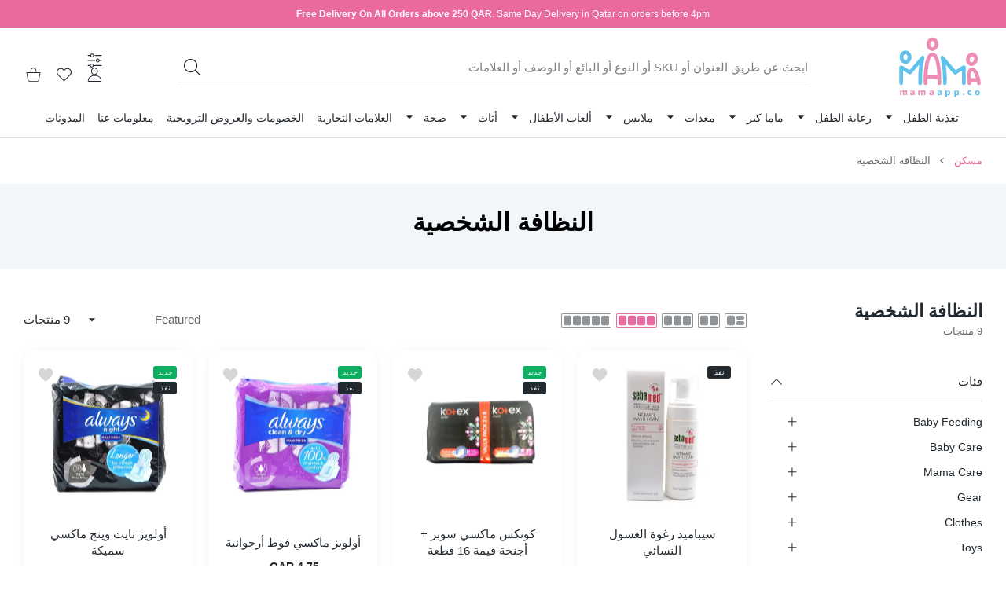

--- FILE ---
content_type: text/css
request_url: https://mamaapp.co/cdn/shop/t/52/assets/footer-rtl.css?v=295618104260080581764656405
body_size: 2477
content:
:root{--footer-logo-max-width: 145px;--footer-logo-max-width-mobile: 120px }.page-footer{position:relative;--container-max-width: var(--container-max-width-boxed);font-size:15px;line-height:20px;font-weight:var(--footer-text-weight,var(--font-weight-400))}.page-footer a{font-weight:var(--footer-link-weight,var(--font-weight-400))}.footer-top{color:var(--footer-top-color);background-color:var(--footer-top-bg)}.footer-top a{color:var(--footer-top-link-color);text-decoration:none}@media (hover:hover),(hover:none) and (min-width:1025px){.footer-top a:hover{color:var(--footer-top-link-hover-color)}}.footer-content{color:var(--footer-content-color);background-color:var(--footer-content-bg)}.footer-content .footer-list a[href*=mailto],.footer-content a{color:var(--footer-content-link-color);text-decoration:none}@media (hover:hover),(hover:none) and (min-width:1025px){.footer-content .footer-list a[href*=mailto]:hover,.footer-content a:hover{color:var(--footer-content-link-hover-color)}}.footer-bottom{color:var(--footer-bottom-color);background-color:var(--footer-bottom-bg)}.footer-bottom a{color:var(--footer-bottom-link-color);text-decoration:none}@media (hover:hover),(hover:none) and (min-width:1025px){.footer-bottom a:hover{color:var(--footer-bottom-link-hover-color)}}.footer-hor-nav{font-size:15px;line-height:24px}ul.footer-hor-nav-list{margin:-10px -32px 0;padding:0;list-style:none;display:-ms-flexbox;display:flex;-ms-flex-wrap:wrap;flex-wrap:wrap;-ms-flex-align:center;align-items:center}ul.footer-hor-nav-list li{margin:10px 32px 0}ul.footer-hor-nav-list li a{text-decoration:none}@media (max-width:1199px){ul.footer-hor-nav-list{margin:-10px -20px 0}ul.footer-hor-nav-list li{margin:10px 20px 0}}@media (max-width:575px){ul.footer-hor-nav-list{margin:-10px -15px 0}ul.footer-hor-nav-list li{margin:10px 15px 0}}@media (max-width:479px){ul.footer-hor-nav-list{margin:-10px -7px 0}ul.footer-hor-nav-list li{margin:10px 7px 0}}.subscribe-footer.subscribe-footer--only-button .subscribe-footer-input-group{-ms-flex-pack:center;justify-content:center}.subscribe-footer.subscribe-footer--only-button input[type=text]{display:none}.subscribe-footer-title{font-size:23px;font-weight:var(--footer-title-weight,var(--heading-md-weight));line-height:1.348em;color:var(--footer-top-color,var(--footer-global-color))}@media (max-width:575px){.subscribe-footer-title{font-size:18px;line-height:1.333em}}@media (max-width:1199px){.col-lg-12 .subscribe-footer-col .footer-list-title,.col-lg-12 .subscribe-footer-info{text-align:center}}@media (max-width:1024px){.footer-block.subscribe-footer-col{text-align:center;margin:30px 0}.footer-col:first-child .footer-block.subscribe-footer-col{margin:0 0 30px}.footer-col:last-child .footer-block.subscribe-footer-col{margin:30px 0 0}}.subscribe-footer-title-sm{font-size:var(--footer-top-title-sm-size,18px);font-weight:var(--font-weight-600);line-height:1.72em;color:var(--footer-top-color)}.subscribe-footer-info{font-size:15px;line-height:1.6em}@media (max-width:575px){.subscribe-footer-info{font-size:13px}}.subscribe-footer-title-sub{font-size:15px;line-height:1.8em}@media (max-width:575px){.subscribe-footer-title-sub{font-size:13px}}.input-group,.subscribe-footer-input-group{position:relative;display:-ms-flexbox;display:flex;-ms-flex-wrap:wrap;flex-wrap:wrap;width:100%;max-width:420px;margin:0 auto}.footer-block .input-group,.footer-block .subscribe-footer-input-group{max-width:470px;margin-right:0;margin-left:0}.input-group .form-control--rounded,.subscribe-footer-input-group .form-control--rounded{height:50px;min-width:0;-ms-flex:1;flex:1;padding-right:30px;padding-left:50px;border-radius:var(--button-border-radius)}.input-group .form-control--rounded:not(:only-child),.subscribe-footer-input-group .form-control--rounded:not(:only-child){border-radius:0 var(--button-border-radius) var(--button-border-radius) 0}.input-group div[tabindex],.subscribe-footer-input-group div[tabindex]{min-width:100%}.input-group .btn,.subscribe-footer-input-group .btn{padding:0 15px;height:50px;min-width:120px;border-radius:var(--button-border-radius);margin-right:-40px}@media (max-width:1199px){.input-group .btn.btn--subscribe,.subscribe-footer-input-group .btn.btn--subscribe{min-width:75px}}body:not(.has-button-rounded) .input-group .form-control--rounded,body:not(.has-button-rounded) .subscribe-footer-input-group .form-control--rounded{padding-right:30px;padding-left:30px}body:not(.has-button-rounded) .input-group .btn,body:not(.has-button-rounded) .subscribe-footer-input-group .btn{margin-right:-1px}@media (max-width:1199px){.col-lg-12 .footer-block .subscribe-footer-input-group{margin-right:auto;margin-left:auto}}.footer-block{margin-top:-5px}.footer-block-image.right{text-align:left}.footer-block-image img{height:auto}.footer-block+.footer-block{margin-top:40px}@media screen and (max-width:767px){.footer-block-image{text-align:center}}.footer-list-title{margin-bottom:26px;color:var(--footer-content-color)}.footer-list-title .toggle-arrow{display:none}.footer-list{margin:0;padding:0;list-style:none}.footer-list li{font-size:15px;line-height:20px}.footer-list li .td_d:first-child{width:1%;padding-left:10px}.footer-list li+li{margin-top:10px}.footer-list li+li .td_d{padding-top:10px}.footer-list li,.footer-list li a{color:var(--footer-content-link-color);text-decoration:none}.footer-list li>a{position:relative;padding-left:var(--label-width,0)}@media (hover:hover),(hover:none) and (min-width:1025px){.footer-list li a:hover{color:var(--footer-content-link-hover-color)}}@media (max-width:1024px){.footer-list{display:block;margin:0 auto 10px;width:fit-content;text-align:center}.footer-list.table_d .tr_d{display:-ms-flexbox;display:flex;text-align:center;-ms-flex-pack:center;justify-content:center}.footer-list li .td_d:first-child{width:auto;padding-left:5px}}.footer-list li>a .menu-label,.footer-list li>span>a .menu-label{position:absolute;display:inline-block;top:unset;left:auto;margin-top:-2px;margin-right:5px;transform:translateZ(0)}.footer-list .menu-item-actions{top:-5px;background:var(--footer-content-bg)}.footer-list .menu-item-actions collection-quickview-popup svg{color:var(--footer-content-link-color)}@media (hover:hover),(hover:none) and (min-width:1025px){.footer-list .menu-item-actions collection-quickview-popup:hover svg{color:var(--footer-content-link-color)}}.footer-top [class*=footer-social] li a{color:var(--footer-social-color,var(--footer-top-link-color))}@media (hover:hover),(hover:none) and (min-width:1025px){.footer-top [class*=footer-social] li a:hover{color:var(--footer-social-hover-color,var(--footer-top-link-hover-color))}}.footer-content [class*=footer-social] li a{color:var(--footer-social-color,var(--footer-content-link-color))}@media (hover:hover),(hover:none) and (min-width:1025px){.footer-content [class*=footer-social] li a:hover{color:var(--footer-social-hover-color,var(--footer-content-link-hover-color))}}.footer-bottom [class*=footer-social] li a{color:var(--footer-social-color,var(--footer-bottom-link-color))}@media (hover:hover),(hover:none) and (min-width:1025px){.footer-bottom [class*=footer-social] li a:hover{color:var(--footer-social-hover-color,var(--footer-bottom-link-hover-color))}}.footer-social{display:-ms-flexbox;display:flex;margin-right:-8px;margin-left:-8px;margin-bottom:-16px}.footer-social li{margin:0 8px 16px}.footer-social li a{display:block}.footer-social svg{width:30px;height:30px}.footer-social svg circle,.footer-social svg path{fill:currentColor}.text-center .footer-social{display:-ms-inline-flexbox;display:inline-flex}.footer-social-sm{margin-right:-5px;margin-left:-5px;margin-bottom:0}.footer-social-sm li{margin:5px}.footer-social-sm svg{width:22px;height:22px}.footer-content:not([class*=pt-]):first-child{padding-top:80px}@media (max-width:1024px){.footer-content:not([class*=pt-]):first-child{padding-top:50px}}@media (max-width:1024px){.footer-content .container{width:calc(100% - 30px);margin-right:auto;margin-left:auto}.page-footer .collapsed-mobile{position:relative}.collapsed-mobile{position:relative;overflow:hidden;border-bottom:1px solid var(--footer-border-color)}.collapsed-mobile .footer-list-title{cursor:pointer;margin:0;padding:25px 23px 25px 0;text-align:center}.collapsed-mobile .footer-list-title .toggle-arrow{display:inline-block;position:relative;top:0;margin-right:10px;width:12px;height:12px;-webkit-mask:url('data:image/svg+xml,<svg enable-background="new 0 0 50 50" height="50px" id="Layer_1" version="1.1" viewBox="0 0 50 50" width="50px" xml:space="preserve" xmlns="http://www.w3.org/2000/svg" xmlns:xlink="http://www.w3.org/1999/xlink"><rect fill="none" height="50" width="50"/><polygon points="47.25,15 45.164,12.914 25,33.078 4.836,12.914 2.75,15 25,37.25 "/></svg>');mask:url('data:image/svg+xml,<svg enable-background="new 0 0 50 50" height="50px" id="Layer_1" version="1.1" viewBox="0 0 50 50" width="50px" xml:space="preserve" xmlns="http://www.w3.org/2000/svg" xmlns:xlink="http://www.w3.org/1999/xlink"><rect fill="none" height="50" width="50"/><polygon points="47.25,15 45.164,12.914 25,33.078 4.836,12.914 2.75,15 25,37.25 "/></svg>');-webkit-mask-size:cover;mask-size:cover;background-color:currentColor;transition:.2s}.collapsed-mobile .footer-collapsed-content{position:absolute;padding:0 0 20px;width:100%;top:-10000px;visibility:hidden;opacity:0;transition:opacity .3s ease}.collapsed-mobile.open .footer-collapsed-content{position:relative;top:0;visibility:visible;opacity:1}.collapsed-mobile.open .toggle-arrow{transform:rotate(-180deg)}.footer-block ul:not[class] li a{width:100%}.page-footer .container>.row>[class*=col-]:last-child .footer-block.collapsed-mobile:only-child{margin-bottom:0;border-bottom:0}.page-footer .collapsed-mobile .footer-collapsed-content{margin-bottom:0}}.footer-copyright{font-size:var(--footer-copyright-font-size,15px);line-height:1.6em}@media (hover:hover),(hover:none) and (min-width:1025px){.footer-copyright a:hover{text-decoration:underline}}@media (max-width:575px){.footer-copyright{font-size:13px}}.footer-text{font-size:var(--footer-text-size,15px);line-height:1.6em}@media (max-width:575px){.footer-text{font-size:var(--footer-text-size-m,13px)}}.footer-payments-list{-ms-flex-pack:center;justify-content:center}.footer-payments-list img,.footer-payments-list svg{width:auto;height:var(--footer-payments-icon-height,34px);transition:opacity .2s}@media (max-width:575px){.footer-payments-list img,.footer-payments-list svg{height:var(--footer-payments-icon-height-mobile,23px)}}@media (hover:hover),(hover:none) and (min-width:1025px){.footer-payments-list a:hover img,.footer-payments-list a:hover svg{opacity:.7}}.footer-payments-list .image-container:not(.ic--ignore-global-round){border-radius:var(--radius-2)}.footer-payments-list .image-container>img{position:relative}.footer-inline-link{margin:0 -10px}.footer-inline-link>*{padding:0 10px}.footer-inline-link .icon-wrap:not(:only-child){padding-left:7px}.footer-inline-link svg{color:var(--footer-bottom-link-hover-color);width:18px;height:18px;vertical-align:text-top}.footer-inline-link svg circle,.footer-inline-link svg path{fill:currentColor}.footer-logo{display:table;text-decoration:none;line-height:0;width:var(--logo-max-width)}@media (max-width:1024px){.footer-logo{width:var(--logo-max-width-mobile)}}@media (max-width:479px){.footer-logo{max-width:100%}}.footer-logo img{transition:.2s;width:100%}.footer-logo .image-container{display:table-cell;max-width:100%;width:var(--footer-logo-max-width)}@media (max-width:575px){.footer-logo .image-container{width:var(--footer-logo-max-width-mobile)}}@media (min-width:1025px){.footer-col{max-width:var(--footer-column-width-tablet,auto);-ms-flex:1 0 var(--footer-column-width-tablet,0);flex:1 0 var(--footer-column-width-tablet,0)}}@media (min-width:1200px){.footer-col{max-width:var(--footer-column-width-desktop,auto);-ms-flex:1 0 var(--footer-column-width-desktop,0);flex:1 0 var(--footer-column-width-desktop,0)}}@media (max-width:1024px){.footer-col{-ms-flex:0 0 100%;flex:0 0 100%;max-width:100%}.footer-col.footer-col--no-collapsed>*{padding-top:25px;padding-bottom:25px}.footer-col.footer-col--no-collapsed>.mb-2{padding-bottom:5px}.footer-col:last-child>.collapsed-mobile{border:0}.footer-col.footer-col--no-collapsed+.footer-col>.collapsed-mobile{border-top:0}}.footer-bottom .container>.row{-ms-flex-pack:justify;justify-content:space-between;-ms-flex-align:center;align-items:center;-ms-flex-wrap:wrap;flex-wrap:wrap}@media (min-width:1025px){.footer-bottom .container>.row>*{width:auto;text-align:center}.footer-bottom .container>.row>* .footer-social{-ms-flex-pack:center;justify-content:center}.footer-bottom .container>.row>:first-child{text-align:start}.footer-bottom .container>.row>:first-child .footer-social{-ms-flex-pack:start;justify-content:flex-start}.footer-bottom .container>.row>:last-child{text-align:end}.footer-bottom .container>.row>:last-child .footer-social{-ms-flex-pack:end;justify-content:flex-end}}@media (max-width:1024px){.footer-bottom .container>.row>*{width:100%;-ms-flex:0 0 auto;flex:0 0 auto;text-align:center}.footer-bottom .container>.row>* .footer-social{-ms-flex-pack:center;justify-content:center}}.footer-bottom .container>.row>:only-child{width:100%;-ms-flex:0 0 auto;flex:0 0 auto;text-align:center}.footer-bottom .container>.row>:only-child .footer-social{-ms-flex-pack:center;justify-content:center}.footer--style1 .footer-bottom .container>.row>.footer-copyright-wrap{width:auto;-ms-flex:0 0 auto;flex:0 0 auto}@media (max-width:1024px){.footer--style1 .footer-bottom .container>.row>.footer-copyright-wrap{width:100%}}.footer--style1 .footer-bottom .container>.row{-ms-flex-wrap:nowrap;flex-wrap:nowrap}.footer--style1 .footer-bottom .container>.row>.footer-payment-wrap,.footer--style1 .footer-bottom .container>.row>.footer-social-wrap{width:auto;-ms-flex:0 0 auto;flex:0 0 auto}@media (max-width:1024px){.footer--style1 .footer-bottom .container>.row>.footer-payment-wrap,.footer--style1 .footer-bottom .container>.row>.footer-social-wrap{width:100%}}@media (max-width:1024px){.footer--style1 .footer-bottom .container>.row{-ms-flex-wrap:wrap;flex-wrap:wrap}}@media (max-width:1024px){.footer--style1 .footer-bottom .footer-social-wrap{width:100%;text-align:center}.footer--style1 .footer-bottom .footer-social-wrap .footer-social{-ms-flex-pack:center;justify-content:center}}@media (max-width:1024px){.footer--style1 form+.footer-content{padding-top:0!important}.footer--style1 .footer-text:not(:last-child){margin-bottom:35px}}@media (max-width:1024px){.footer--style1 .footer-logo:not(:last-child){margin-bottom:35px}}@media (max-width:1024px){.footer--style2 .footer-content .footer-logo{display:table}}.footer--style2 .footer-bottom .container>.row>.footer-copyright-wrap{width:auto;-ms-flex:0 0 auto;flex:0 0 auto}@media (max-width:1024px){.footer--style2 .footer-bottom .container>.row>.footer-copyright-wrap{width:100%}}.footer--style2 .footer-bottom .container>.row>.footer-payment-wrap,.footer--style2 .footer-bottom .container>.row>.footer-social-wrap{width:auto;-ms-flex:0 0 auto;flex:0 0 auto}@media (max-width:1024px){.footer--style2 .footer-bottom .container>.row>.footer-payment-wrap,.footer--style2 .footer-bottom .container>.row>.footer-social-wrap{width:100%}}.footer--style3 .footer-bottom .container>.row>.footer-payment-wrap,.footer--style3 .footer-bottom .container>.row>.footer-social-wrap{width:auto;-ms-flex:0 0 auto;flex:0 0 auto}@media (max-width:1024px){.footer--style3 .footer-bottom .container>.row>.footer-payment-wrap,.footer--style3 .footer-bottom .container>.row>.footer-social-wrap{width:100%}}.footer--style3 .footer-bottom .container>.row>.footer-copyright-wrap{width:auto;-ms-flex:0 0 auto;flex:0 0 auto}@media (max-width:1024px){.footer--style3 .footer-bottom .container>.row>.footer-copyright-wrap{width:100%}}.footer--style4 .footer-bottom .container>.row>.footer-copyright-wrap{width:auto;-ms-flex:0 0 auto;flex:0 0 auto}@media (max-width:1024px){.footer--style4 .footer-bottom .container>.row>.footer-copyright-wrap{width:100%}}.footer--style4 .footer-bottom .container>.row>.footer-payment-wrap,.footer--style4 .footer-bottom .container>.row>.footer-social-wrap{width:auto;-ms-flex:0 0 auto;flex:0 0 auto}@media (max-width:1024px){.footer--style4 .footer-bottom .container>.row>.footer-payment-wrap,.footer--style4 .footer-bottom .container>.row>.footer-social-wrap{width:100%}}.footer--style5 .footer-bottom .container>.row>.footer-payment-wrap,.footer--style5 .footer-bottom .container>.row>.footer-social-wrap{width:100%;-ms-flex:0 0 auto;flex:0 0 auto}.footer--style5 .footer-bottom .container>.row>.footer-copyright-wrap{width:100%;-ms-flex:0 0 auto;flex:0 0 auto}.footer--style5 .footer-bottom .row>:first-child,.footer--style5 .footer-bottom .row>:last-child{text-align:center}.footer--style5 .footer-bottom .row>:first-child .footer-social,.footer--style5 .footer-bottom .row>:last-child .footer-social{-ms-flex-pack:center;justify-content:center}.footer--style6 .footer-logo-wrap{width:auto;-ms-flex:0 0 auto;flex:0 0 auto}@media (max-width:1024px){.footer--style6 .footer-logo-wrap{width:100%}}.footer--style6 .footer-logo-wrap .footer-logo{display:block}.footer--style6 .footer-nav-wrap{width:auto;-ms-flex:0 0 auto;flex:0 0 auto}@media (max-width:1024px){.footer--style6 .footer-nav-wrap{width:100%}}@media (max-width:1024px){.footer--style6 .footer-logo{margin:0 auto}}.footer--style6 .footer-bottom .container>.row>.footer-payment-wrap,.footer--style6 .footer-bottom .container>.row>.footer-social-wrap{width:100%;-ms-flex:0 0 auto;flex:0 0 auto}.footer--style6 .footer-bottom .container>.row>.footer-payment-wrap:nth-child(3),.footer--style6 .footer-bottom .container>.row>.footer-social-wrap:nth-child(3){-ms-flex-order:3;order:3;width:100%;text-align:center}.footer--style6 .footer-top .container>.row:first-child{margin-top:0!important}.footer--style6 .footer-top .container>.row:first-child>.col:first-child{margin-top:0!important}.footer--style7 .footer-logo-wrap{-ms-flex-order:0;order:0;width:auto;-ms-flex:0 0 auto;flex:0 0 auto}@media (max-width:1024px){.footer--style7 .footer-logo-wrap{width:100%}}.footer--style7 .footer-logo-wrap .footer-logo{display:block}.footer--style7 .footer-bottom .container>.row>.footer-payment-wrap,.footer--style7 .footer-bottom .container>.row>.footer-social-wrap{-ms-flex-order:2;order:2;width:100%;-ms-flex:0 0 auto;flex:0 0 auto;text-align:center}@media (min-width:768px){.footer--style7 .footer-bottom .container>.row>.footer-payment-wrap,.footer--style7 .footer-bottom .container>.row>.footer-social-wrap{width:auto}}.footer--style7 .footer-bottom .container>.row>.footer-payment-wrap:not(:first-child),.footer--style7 .footer-bottom .container>.row>.footer-payment-wrap:not(:last-child),.footer--style7 .footer-bottom .container>.row>.footer-social:not(:first-child),.footer--style7 .footer-bottom .container>.row>.footer-social:not(:last-child){-ms-flex-pack:center;justify-content:center}.footer--style7 .footer-bottom .container>.row>.footer-copyright-wrap{-ms-flex-order:1;order:1;width:auto;-ms-flex:0 0 auto;flex:0 0 auto}@media (max-width:1024px){.footer--style7 .footer-bottom .container>.row>.footer-copyright-wrap{width:100%}}@media (max-width:1199px){.footer--style7 .footer-bottom .container>.row>.footer-copyright-wrap:nth-child(3){-ms-flex-order:3;order:3;width:100%;text-align:center}.footer--style7 .footer-bottom .container>.row>.footer-copyright-wrap+.footer-social-wrap:last-child{width:100%;text-align:center}.footer--style7 .footer-bottom .container>.row>.footer-copyright-wrap+.footer-social-wrap:last-child .footer-social{-ms-flex-pack:center;justify-content:center}.footer--style7 .footer-bottom .container>.row>.footer-copyright-wrap+.footer-payment-wrap:last-child{width:100%;text-align:center}}@media (max-width:1024px){.footer--style7 .footer-logo{margin:0 auto}}.footer--style8 .footer-bottom .container>.row>.footer-copyright-wrap{-ms-flex-order:-1;order:-1;width:auto;-ms-flex:0 0 auto;flex:0 0 auto}@media (max-width:1024px){.footer--style8 .footer-bottom .container>.row>.footer-copyright-wrap{width:100%}}@media (max-width:1199px){.footer--style8 .footer-bottom .container>.row>.footer-copyright-wrap:nth-child(3){width:100%;text-align:center}}.footer--style8 .footer-bottom .container>.row>.footer-payment-wrap,.footer--style8 .footer-bottom .container>.row>.footer-social-wrap{width:100%;-ms-flex:0 0 auto;flex:0 0 auto;text-align:center}@media (min-width:768px){.footer--style8 .footer-bottom .container>.row>.footer-payment-wrap,.footer--style8 .footer-bottom .container>.row>.footer-social-wrap{width:auto}}.footer--style9 .footer-bottom .container>.row>.footer-copyright-wrap{width:auto;-ms-flex:0 0 auto;flex:0 0 auto}@media (max-width:1400px){.footer--style9 .footer-bottom .container>.row>.footer-copyright-wrap{width:100%;text-align:center!important}}.footer--style9 .footer-bottom .container>.row>.footer-info-wrap{width:auto;-ms-flex:0 0 auto;flex:0 0 auto}@media (max-width:767px){.footer--style9 .footer-bottom .container>.row>.footer-info-wrap{width:100%}}.footer--style9 .footer-bottom .container>.row>.footer-payment-wrap,.footer--style9 .footer-bottom .container>.row>.footer-social-wrap{width:auto;-ms-flex:0 0 auto;flex:0 0 auto}@media (max-width:767px){.footer--style9 .footer-bottom .container>.row>.footer-payment-wrap,.footer--style9 .footer-bottom .container>.row>.footer-social-wrap{width:100%}}.footer-bottom.p-glue-next,.footer-content.p-glue-next,.footer-top.p-glue-next{padding-bottom:0!important}.footer-bottom.p-glue-prev,.footer-content.p-glue-prev,.footer-top.p-glue-prev{padding-top:0!important}.footer-placeholder{display:none}@media (min-width:1025px){body.has-fixed-footer .page-content{border-radius:0 0 var(--radius-lg) var(--radius-lg);background-color:var(--body-bg);z-index:1;padding-bottom:var(--margin-top-desktop)}body.has-fixed-footer .page-content .shopify-section:last-child .holder{border-radius:0 0 var(--radius-lg) var(--radius-lg)}body.has-fixed-footer.template-index .shopify-section:nth-last-child(2) .holder{border-radius:0 0 var(--radius-lg) var(--radius-lg)}body.has-fixed-footer .footer-placeholder{display:block;width:100%;z-index:-2}body.has-fixed-footer footer{position:fixed;width:100%;right:0;bottom:0;z-index:0}body.has-fixed-footer footer.footer--fixed-top{bottom:unset;top:0;margin:0}}
/*# sourceMappingURL=/cdn/shop/t/52/assets/footer-rtl.css.map?v=295618104260080581764656405 */


--- FILE ---
content_type: text/javascript
request_url: https://mamaapp.co/cdn/shop/t/52/assets/popper.min.js?v=43293336479407830711768664892
body_size: 5473
content:
"use strict";!(function(e,t){"object"==typeof exports&&"undefined"!=typeof module?t(exports):"function"==typeof define&&define.amd?define(["exports"],t):t(((e="undefined"!=typeof globalThis?globalThis:e||self).Popper={}))})(this,function(e){function t(e){return{width:(e=e.getBoundingClientRect()).width,height:e.height,top:e.top,right:e.right,bottom:e.bottom,left:e.left,x:e.left,y:e.top,}}
function n(e){return null==e?window:"[object Window]"!==e.toString()?((e=e.ownerDocument)&&e.defaultView)||window:e}
function o(e){return{scrollLeft:(e=n(e)).pageXOffset,scrollTop:e.pageYOffset}}
function r(e){return e instanceof n(e).Element||e instanceof Element}
function i(e){return e instanceof n(e).HTMLElement||e instanceof HTMLElement}
function a(e){return"undefined"!=typeof ShadowRoot&&(e instanceof n(e).ShadowRoot||e instanceof ShadowRoot)}
function s(e){return e?(e.nodeName||"").toLowerCase():null}
function f(e){return((r(e)?e.ownerDocument:e.document)||window.document).documentElement}
function p(e){return t(f(e)).left+o(e).scrollLeft}
function c(e){return n(e).getComputedStyle(e)}
function l(e){return(e=c(e)),/auto|scroll|overlay|hidden/.test(e.overflow+e.overflowY+e.overflowX)}
function u(e,r,a){void 0===a&&(a=!1);var c=f(r);e=t(e);var u=i(r),d={scrollLeft:0,scrollTop:0},m={x:0,y:0};return((u||(!u&&!a))&&(("body"!==s(r)||l(c))&&(d=r!==n(r)&&i(r)?{scrollLeft:r.scrollLeft,scrollTop:r.scrollTop}:o(r)),i(r)?(((m=t(r)).x+=r.clientLeft),(m.y+=r.clientTop)):c&&(m.x=p(c))),{x:e.left+d.scrollLeft-m.x,y:e.top+d.scrollTop-m.y,width:e.width,height:e.height})}
function d(e){var n=t(e),o=e.offsetWidth,r=e.offsetHeight;return(1>=Math.abs(n.width-o)&&(o=n.width),1>=Math.abs(n.height-r)&&(r=n.height),{x:e.offsetLeft,y:e.offsetTop,width:o,height:r})}
function m(e){return"html"===s(e)?e:e.assignedSlot||e.parentNode||(a(e)?e.host:null)||f(e)}
function h(e){return 0<=["html","body","#document"].indexOf(s(e))?e.ownerDocument.body:i(e)&&l(e)?e:h(m(e))}
function v(e,t){var o;void 0===t&&(t=[]);var r=h(e);return((e=r===(null==(o=e.ownerDocument)?void 0:o.body)),(o=n(r)),(r=e?[o].concat(o.visualViewport||[],l(r)?r:[]):r),(t=t.concat(r)),e?t:t.concat(v(m(r))))}
function g(e){return i(e)&&"fixed"!==c(e).position?e.offsetParent:null}
function y(e){for(var t=n(e),o=g(e);o&&0<=["table","td","th"].indexOf(s(o))&&"static"===c(o).position;)
o=g(o);if(o&&("html"===s(o)||("body"===s(o)&&"static"===c(o).position)))return t;if(!o)
e:{if(((o=-1!==navigator.userAgent.toLowerCase().indexOf("firefox")),-1===navigator.userAgent.indexOf("Trident")||!i(e)||"fixed"!==c(e).position))
for(e=m(e);i(e)&&0>["html","body"].indexOf(s(e));){var r=c(e);if("none"!==r.transform||"none"!==r.perspective||"paint"===r.contain||-1!==["transform","perspective"].indexOf(r.willChange)||(o&&"filter"===r.willChange)||(o&&r.filter&&"none"!==r.filter)){o=e;break e}
e=e.parentNode}
o=null}
return o||t}
function b(e){function t(e){o.add(e.name),[].concat(e.requires||[],e.requiresIfExists||[]).forEach(function(e){o.has(e)||((e=n.get(e))&&t(e))}),r.push(e)}
var n=new Map(),o=new Set(),r=[];return(e.forEach(function(e){n.set(e.name,e)}),e.forEach(function(e){o.has(e.name)||t(e)}),r)}
function w(e){var t;return function(){return(t||(t=new Promise(function(n){Promise.resolve().then(function(){(t=void 0),n(e())})})),t)}}
function x(e){return e.split("-")[0]}
function O(e,t){var n=t.getRootNode&&t.getRootNode();if(e.contains(t))return!0;if(n&&a(n))
do{if(t&&e.isSameNode(t))return!0;t=t.parentNode||t.host}while(t);return!1}
function j(e){return Object.assign({},e,{left:e.x,top:e.y,right:e.x+e.width,bottom:e.y+e.height})}
function E(e,r){if("viewport"===r){r=n(e);var a=f(e);r=r.visualViewport;var s=a.clientWidth;a=a.clientHeight;var l=0,u=0;r&&((s=r.width),(a=r.height),/^((?!chrome|android).)*safari/i.test(navigator.userAgent)||((l=r.offsetLeft),(u=r.offsetTop))),(e=j((e={width:s,height:a,x:l+p(e),y:u})))}else i(r)?(((e=t(r)).top+=r.clientTop),(e.left+=r.clientLeft),(e.bottom=e.top+r.clientHeight),(e.right=e.left+r.clientWidth),(e.width=r.clientWidth),(e.height=r.clientHeight),(e.x=e.left),(e.y=e.top)):((u=f(e)),(e=f(u)),(s=o(u)),(r=null==(a=u.ownerDocument)?void 0:a.body),(a=_(e.scrollWidth,e.clientWidth,r?r.scrollWidth:0,r?r.clientWidth:0)),(l=_(e.scrollHeight,e.clientHeight,r?r.scrollHeight:0,r?r.clientHeight:0)),(u=-s.scrollLeft+p(u)),(s=-s.scrollTop),"rtl"===c(r||e).direction&&(u+=_(e.clientWidth,r?r.clientWidth:0)-a),(e=j({width:a,height:l,x:u,y:s})));return e}
function D(e,t,n){return((t="clippingParents"===t?(function(e){var t=v(m(e)),n=0<=["absolute","fixed"].indexOf(c(e).position)&&i(e)?y(e):e;return r(n)?t.filter(function(e){return r(e)&&O(e,n)&&"body"!==s(e)}):[]})(e):[].concat(t)),((n=(n=[].concat(t,[n])).reduce(function(t,n){return((n=E(e,n)),(t.top=_(n.top,t.top)),(t.right=U(n.right,t.right)),(t.bottom=U(n.bottom,t.bottom)),(t.left=_(n.left,t.left)),t)},E(e,n[0]))).width=n.right-n.left),(n.height=n.bottom-n.top),(n.x=n.left),(n.y=n.top),n)}
function L(e){return 0<=["top","bottom"].indexOf(e)?"x":"y"}
function P(e){var t=e.reference,n=e.element,o=(e=e.placement)?x(e):null;e=e?e.split("-")[1]:null;var r=t.x+t.width/2-n.width/2,i=t.y+t.height/2-n.height/2;switch(o){case "top":r={x:r,y:t.y-n.height};break;case "bottom":r={x:r,y:t.y+t.height};break;case "right":r={x:t.x+t.width,y:i};break;case "left":r={x:t.x-n.width,y:i};break;default:r={x:t.x,y:t.y}}
if(null!=(o=o?L(o):null))
switch(((i="y"===o?"height":"width"),e)){case "start":r[o]-=t[i]/2-n[i]/2;break;case "end":r[o]+=t[i]/2-n[i]/2}
return r}
function M(e){return Object.assign({},{top:0,right:0,bottom:0,left:0},e)}
function k(e,t){return t.reduce(function(t,n){return(t[n]=e),t},{})}
function A(e,n){void 0===n&&(n={});var o=n;n=void 0===(n=o.placement)?e.placement:n;var i=o.boundary,a=void 0===i?"clippingParents":i,s=void 0===(i=o.rootBoundary)?"viewport":i;i=void 0===(i=o.elementContext)?"popper":i;var p=o.altBoundary,c=void 0!==p&&p;o=M("number"!=typeof(o=void 0===(o=o.padding)?0:o)?o:k(o,C));var l=e.elements.reference;(p=e.rects.popper),(a=D(r((c=e.elements[c?("popper"===i?"reference":"popper"):i]))?c:c.contextElement||f(e.elements.popper),a,s)),(c=P({reference:(s=t(l)),element:p,strategy:"absolute",placement:n})),(p=j(Object.assign({},p,c))),(s="popper"===i?p:s);var u={top:a.top-s.top+o.top,bottom:s.bottom-a.bottom+o.bottom,left:a.left-s.left+o.left,right:s.right-a.right+o.right,};if(((e=e.modifiersData.offset),"popper"===i&&e)){var d=e[n];Object.keys(u).forEach(function(e){var t=0<=["right","bottom"].indexOf(e)?1:-1,n=0<=["top","bottom"].indexOf(e)?"y":"x";u[e]+=d[n]*t})}
return u}
function W(){for(var e=arguments.length,t=Array(e),n=0;n<e;n++)t[n]=arguments[n];return!t.some(function(e){return!(e&&"function"==typeof e.getBoundingClientRect)})}
function B(e){void 0===e&&(e={});var t=e.defaultModifiers,n=void 0===t?[]:t,o=void 0===(e=e.defaultOptions)?F:e;return function(e,t,i){function a(){f.forEach(function(e){return e()}),(f=[])}
void 0===i&&(i=o);var s={placement:"bottom",orderedModifiers:[],options:Object.assign({},F,o),modifiersData:{},elements:{reference:e,popper:t},attributes:{},styles:{},},f=[],p=!1,c={state:s,setOptions:function(i){return(a(),(s.options=Object.assign({},o,s.options,i)),(s.scrollParents={reference:r(e)?v(e):e.contextElement?v(e.contextElement):[],popper:v(t),}),(i=(function(e){var t=b(e);return I.reduce(function(e,n){return e.concat(t.filter(function(e){return e.phase===n}))},[])})((function(e){var t=e.reduce(function(e,t){var n=e[t.name];return((e[t.name]=n?Object.assign({},n,t,{options:Object.assign({},n.options,t.options),data:Object.assign({},n.data,t.data),}):t),e)},{});return Object.keys(t).map(function(e){return t[e]})})([].concat(n,s.options.modifiers)))),(s.orderedModifiers=i.filter(function(e){return e.enabled})),s.orderedModifiers.forEach(function(e){var t=e.name,n=e.options;(n=void 0===n?{}:n),"function"==typeof(e=e.effect)&&((t=e({state:s,name:t,instance:c,options:n})),f.push(t||function(){}))}),c.update())},forceUpdate:function(){if(!p){var e=s.elements,t=e.reference;if(W(t,(e=e.popper)))
for(s.rects={reference:u(t,y(e),"fixed"===s.options.strategy),popper:d(e)},s.reset=!1,s.placement=s.options.placement,s.orderedModifiers.forEach(function(e){return(s.modifiersData[e.name]=Object.assign({},e.data))}),t=0;t<s.orderedModifiers.length;t++)
if(!0===s.reset)(s.reset=!1),(t=-1);else{var n=s.orderedModifiers[t];e=n.fn;var o=n.options;(o=void 0===o?{}:o),(n=n.name),"function"==typeof e&&(s=e({state:s,options:o,name:n,instance:c})||s)}}},update:w(function(){return new Promise(function(e){c.forceUpdate(),e(s)})}),destroy:function(){a(),(p=!0)},};return W(e,t)?(c.setOptions(i).then(function(e){!p&&i.onFirstUpdate&&i.onFirstUpdate(e)}),c):c}}
function T(e){var t,o=e.popper,r=e.popperRect,i=e.placement,a=e.offsets,s=e.position,p=e.gpuAcceleration,l=e.adaptive;if(!0===(e=e.roundOffsets)){e=a.y;var u=window.devicePixelRatio||1;e={x:z(z(a.x*u)/u)||0,y:z(z(e*u)/u)||0}}else e="function"==typeof e?e(a):a;(e=void 0===(e=(u=e).x)?0:e),(u=void 0===(u=u.y)?0:u);var d=a.hasOwnProperty("x");a=a.hasOwnProperty("y");var m,h="left",v="top",g=window;if(l){var b=y(o),w="clientHeight",x="clientWidth";b===n(o)&&"static"!==c((b=f(o))).position&&((w="scrollHeight"),(x="scrollWidth")),"top"===i&&((v="bottom"),(u-=b[w]-r.height),(u*=p?1:-1)),"left"===i&&((h="right"),(e-=b[x]-r.width),(e*=p?1:-1))}
return((o=Object.assign({position:s},l&&J)),p?Object.assign({},o,(((m={})[v]=a?"0":""),(m[h]=d?"0":""),(m.transform=2>(g.devicePixelRatio||1)?"translate("+e+"px, "+u+"px)":"translate3d("+e+"px, "+u+"px, 0)"),m)):Object.assign({},o,(((t={})[v]=a?u+"px":""),(t[h]=d?e+"px":""),(t.transform=""),t)))}
function H(e){return e.replace(/left|right|bottom|top/g,function(e){return $[e]})}
function R(e){return e.replace(/start|end/g,function(e){return ee[e]})}
function S(e,t,n){return(void 0===n&&(n={x:0,y:0}),{top:e.top-t.height-n.y,right:e.right-t.width+n.x,bottom:e.bottom-t.height+n.y,left:e.left-t.width-n.x,})}
function q(e){return["top","right","bottom","left"].some(function(t){return 0<=e[t]})}
var C=["top","bottom","right","left"],N=C.reduce(function(e,t){return e.concat([t+"-start",t+"-end"])},[]),V=[].concat(C,["auto"]).reduce(function(e,t){return e.concat([t,t+"-start",t+"-end"])},[]),I="beforeRead read afterRead beforeMain main afterMain beforeWrite write afterWrite".split(" "),_=Math.max,U=Math.min,z=Math.round,F={placement:"bottom",modifiers:[],strategy:"absolute"},X={passive:!0},Y={name:"eventListeners",enabled:!0,phase:"write",fn:function(){},effect:function(e){var t=e.state,o=e.instance,r=(e=e.options).scroll,i=void 0===r||r,a=void 0===(e=e.resize)||e,s=n(t.elements.popper),f=[].concat(t.scrollParents.reference,t.scrollParents.popper);return(i&&f.forEach(function(e){e.addEventListener("scroll",o.update,X)}),a&&s.addEventListener("resize",o.update,X),function(){i&&f.forEach(function(e){e.removeEventListener("scroll",o.update,X)}),a&&s.removeEventListener("resize",o.update,X)})},data:{},},G={name:"popperOffsets",enabled:!0,phase:"read",fn:function(e){var t=e.state;t.modifiersData[e.name]=P({reference:t.rects.reference,element:t.rects.popper,strategy:"absolute",placement:t.placement,})},data:{},},J={top:"auto",right:"auto",bottom:"auto",left:"auto"},K={name:"computeStyles",enabled:!0,phase:"beforeWrite",fn:function(e){var t=e.state,n=e.options;e=void 0===(e=n.gpuAcceleration)||e;var o=n.adaptive;(o=void 0===o||o),(n=void 0===(n=n.roundOffsets)||n),(e={placement:x(t.placement),popper:t.elements.popper,popperRect:t.rects.popper,gpuAcceleration:e,}),null!=t.modifiersData.popperOffsets&&(t.styles.popper=Object.assign({},t.styles.popper,T(Object.assign({},e,{offsets:t.modifiersData.popperOffsets,position:t.options.strategy,adaptive:o,roundOffsets:n,})))),null!=t.modifiersData.arrow&&(t.styles.arrow=Object.assign({},t.styles.arrow,T(Object.assign({},e,{offsets:t.modifiersData.arrow,position:"absolute",adaptive:!1,roundOffsets:n,})))),(t.attributes.popper=Object.assign({},t.attributes.popper,{"data-popper-placement":t.placement,}))},data:{},},Q={name:"applyStyles",enabled:!0,phase:"write",fn:function(e){var t=e.state;Object.keys(t.elements).forEach(function(e){var n=t.styles[e]||{},o=t.attributes[e]||{},r=t.elements[e];i(r)&&s(r)&&(Object.assign(r.style,n),Object.keys(o).forEach(function(e){var t=o[e];!1===t?r.removeAttribute(e):r.setAttribute(e,!0===t?"":t)}))})},effect:function(e){var t=e.state,n={popper:{position:t.options.strategy,left:"0",top:"0",margin:"0"},arrow:{position:"absolute"},reference:{},};return(Object.assign(t.elements.popper.style,n.popper),(t.styles=n),t.elements.arrow&&Object.assign(t.elements.arrow.style,n.arrow),function(){Object.keys(t.elements).forEach(function(e){var o=t.elements[e],r=t.attributes[e]||{};(e=Object.keys(t.styles.hasOwnProperty(e)?t.styles[e]:n[e]).reduce(function(e,t){return(e[t]=""),e},{})),i(o)&&s(o)&&(Object.assign(o.style,e),Object.keys(r).forEach(function(e){o.removeAttribute(e)}))})})},requires:["computeStyles"],},Z={name:"offset",enabled:!0,phase:"main",requires:["popperOffsets"],fn:function(e){var t=e.state,n=e.name,o=void 0===(e=e.options.offset)?[0,0]:e,r=(e=V.reduce(function(e,n){var r=t.rects,i=x(n),a=0<=["left","top"].indexOf(i)?-1:1,s="function"==typeof o?o(Object.assign({},r,{placement:n})):o;return((r=(r=s[0])||0),(s=((s=s[1])||0)*a),(i=0<=["left","right"].indexOf(i)?{x:s,y:r}:{x:r,y:s}),(e[n]=i),e)},{}))[t.placement],i=r.x;(r=r.y),null!=t.modifiersData.popperOffsets&&((t.modifiersData.popperOffsets.x+=i),(t.modifiersData.popperOffsets.y+=r)),(t.modifiersData[n]=e)},},$={left:"right",right:"left",bottom:"top",top:"bottom"},ee={start:"end",end:"start"},te={name:"flip",enabled:!0,phase:"main",fn:function(e){var t=e.state,n=e.options;if(((e=e.name),!t.modifiersData[e]._skip)){var o=n.mainAxis;o=void 0===o||o;var r=n.altAxis;r=void 0===r||r;var i=n.fallbackPlacements,a=n.padding,s=n.boundary,f=n.rootBoundary,p=n.altBoundary,c=n.flipVariations,l=void 0===c||c,u=n.allowedAutoPlacements;(c=x((n=t.options.placement))),(i=i||(c!==n&&l?(function(e){if("auto"===x(e))return[];var t=H(e);return[R(e),t,R(t)]})(n):[H(n)]));var d=[n].concat(i).reduce(function(e,n){return e.concat("auto"===x(n)?(function(e,t){void 0===t&&(t={});var n=t.boundary,o=t.rootBoundary,r=t.padding,i=t.flipVariations,a=t.allowedAutoPlacements,s=void 0===a?V:a,f=t.placement.split("-")[1];0===(i=(t=f?i?N:N.filter(function(e){return e.split("-")[1]===f}):C).filter(function(e){return 0<=s.indexOf(e)})).length&&(i=t);var p=i.reduce(function(t,i){return((t[i]=A(e,{placement:i,boundary:n,rootBoundary:o,padding:r})[x(i)]),t)},{});return Object.keys(p).sort(function(e,t){return p[e]-p[t]})})(t,{placement:n,boundary:s,rootBoundary:f,padding:a,flipVariations:l,allowedAutoPlacements:u,}):n)},[]);(n=t.rects.reference),(i=t.rects.popper);var m=new Map();c=!0;for(var h=d[0],v=0;v<d.length;v++){var g=d[v],y=x(g),b="start"===g.split("-")[1],w=0<=["top","bottom"].indexOf(y),O=w?"width":"height",j=A(t,{placement:g,boundary:s,rootBoundary:f,altBoundary:p,padding:a});if(((b=w?(b?"right":"left"):b?"bottom":"top"),n[O]>i[O]&&(b=H(b)),(O=H(b)),(w=[]),o&&w.push(0>=j[y]),r&&w.push(0>=j[b],0>=j[O]),w.every(function(e){return e}))){(h=g),(c=!1);break}
m.set(g,w)}
if(c)
for(o=function(e){var t=d.find(function(t){if((t=m.get(t)))
return t.slice(0,e).every(function(e){return e})});if(t)return(h=t),"break"},r=l?3:1;0<r&&"break"!==o(r);r--);t.placement!==h&&((t.modifiersData[e]._skip=!0),(t.placement=h),(t.reset=!0))}},requiresIfExists:["offset"],data:{_skip:!1},},ne={name:"preventOverflow",enabled:!0,phase:"main",fn:function(e){var t=e.state,n=e.options;e=e.name;var o=n.mainAxis,r=void 0===o||o,i=void 0!==(o=n.altAxis)&&o;o=void 0===(o=n.tether)||o;var a=n.tetherOffset,s=void 0===a?0:a,f=A(t,{boundary:n.boundary,rootBoundary:n.rootBoundary,padding:n.padding,altBoundary:n.altBoundary,});n=x(t.placement);var p=t.placement.split("-")[1],c=!p,l=L(n);(n="x"===l?"y":"x"),(a=t.modifiersData.popperOffsets);var u=t.rects.reference,m=t.rects.popper,h="function"==typeof s?s(Object.assign({},t.rects,{placement:t.placement})):s;if(((s={x:0,y:0}),a)){if(r||i){var v="y"===l?"top":"left",g="y"===l?"bottom":"right",b="y"===l?"height":"width",w=a[l],O=a[l]+f[v],j=a[l]-f[g],E=o?-m[b]/2:0,D="start"===p?u[b]:m[b];(p="start"===p?-m[b]:-u[b]),(m=t.elements.arrow),(m=o&&m?d(m):{width:0,height:0});var P=t.modifiersData["arrow#persistent"]?t.modifiersData["arrow#persistent"].padding:{top:0,right:0,bottom:0,left:0};(v=P[v]),(g=P[g]),(m=_(0,U(u[b],m[b]))),(D=c?u[b]/2-E-m-v-h:D-m-v-h),(u=c?-u[b]/2+E+m+g+h:p+m+g+h),(c=t.elements.arrow&&y(t.elements.arrow)),(h=t.modifiersData.offset?t.modifiersData.offset[t.placement][l]:0),(c=a[l]+D-h-(c?("y"===l?c.clientTop||0:c.clientLeft||0):0)),(u=a[l]+u-h),r&&((r=o?U(O,c):O),(j=o?_(j,u):j),(r=_(r,U(w,j))),(a[l]=r),(s[l]=r-w)),i&&((r=(i=a[n])+f["x"===l?"top":"left"]),(f=i-f["x"===l?"bottom":"right"]),(r=o?U(r,c):r),(o=o?_(f,u):f),(o=_(r,U(i,o))),(a[n]=o),(s[n]=o-i))}
t.modifiersData[e]=s}},requiresIfExists:["offset"],},oe={name:"arrow",enabled:!0,phase:"main",fn:function(e){var t,n=e.state,o=e.name,r=e.options,i=n.elements.arrow,a=n.modifiersData.popperOffsets,s=x(n.placement);if(((e=L(s)),(s=0<=["left","right"].indexOf(s)?"height":"width"),i&&a)){r=M("number"!=typeof(r="function"==typeof(r=r.padding)?r(Object.assign({},n.rects,{placement:n.placement})):r)?r:k(r,C));var f=d(i),p="y"===e?"top":"left",c="y"===e?"bottom":"right",l=n.rects.reference[s]+n.rects.reference[e]-a[e]-n.rects.popper[s];(a=a[e]-n.rects.reference[e]),(a=(i=(i=y(i))?("y"===e?i.clientHeight||0:i.clientWidth||0):0)/2-f[s]/2+(l/2-a/2)),(s=_(r[p],U(a,i-f[s]-r[c]))),(n.modifiersData[o]=(((t={})[e]=s),(t.centerOffset=s-a),t))}},effect:function(e){var t=e.state;if(null!=(e=void 0===(e=e.options.element)?"[data-popper-arrow]":e)){if("string"==typeof e&&!(e=t.elements.popper.querySelector(e)))return;O(t.elements.popper,e)&&(t.elements.arrow=e)}},requires:["popperOffsets"],requiresIfExists:["preventOverflow"],},re={name:"hide",enabled:!0,phase:"main",requiresIfExists:["preventOverflow"],fn:function(e){var t=e.state;e=e.name;var n=t.rects.reference,o=t.rects.popper,r=t.modifiersData.preventOverflow,i=A(t,{elementContext:"reference"}),a=A(t,{altBoundary:!0});(n=S(i,n)),(o=S(a,o,r)),(r=q(n)),(a=q(o)),(t.modifiersData[e]={referenceClippingOffsets:n,popperEscapeOffsets:o,isReferenceHidden:r,hasPopperEscaped:a,}),(t.attributes.popper=Object.assign({},t.attributes.popper,{"data-popper-reference-hidden":r,"data-popper-escaped":a,}))},},ie=B({defaultModifiers:[Y,G,K,Q]}),ae=[Y,G,K,Q,Z,te,ne,oe,re],se=B({defaultModifiers:ae});(e.applyStyles=Q),(e.arrow=oe),(e.computeStyles=K),(e.createPopper=se),(e.createPopperLite=ie),(e.defaultModifiers=ae),(e.detectOverflow=A),(e.eventListeners=Y),(e.flip=te),(e.hide=re),(e.offset=Z),(e.popperGenerator=B),(e.popperOffsets=G),(e.preventOverflow=ne),Object.defineProperty(e,"__esModule",{value:!0})})

--- FILE ---
content_type: text/javascript
request_url: https://mamaapp.co/cdn/shop/t/52/assets/header.js?v=184222270552886152701764656410
body_size: 8685
content:
const mobileBreakpoint=1024;document.addEventListener("click",function(e){const target=e.target,lastFancybox=[...document.querySelectorAll(".fancybox-container:not(.fancybox-gallery)")].pop();lastFancybox&&lastFancybox.querySelector(".fancybox-slide--current")?.contains(target)&&!lastFancybox.querySelector(".fancybox-slide--current .fancybox-content")?.contains(target)&&jq_lumia(target).closest(".fancybox-container")?.data("FancyBox").close()});class Popup extends HTMLElement{constructor(){if(super(),this.popupSelector=this.dataset.selector,this.cloneSelector=document.querySelector(this.dataset.clone),this.popupElement=document.querySelector(this.popupSelector),this.popupLinks=this.querySelector("a")?this.querySelectorAll("a"):this.querySelectorAll("span"),this.cachedResults=[],this.buttonTemplate='<button type="button" data-fancybox-close="" class="fancybox-button fancybox-close-small" title="Close"><svg xmlns="http://www.w3.org/2000/svg" version="1" viewBox="0 0 24 24"><path d="M13 12l5-5-1-1-5 5-5-5-1 1 5 5-5 5 1 1 5-5 5 5 1-1z"></path></svg></button>',this.loaderTemplate='<div data-load="loading"></div>',"constructorExtend"in this&&this.constructorExtend(),this.dataset.event=="mouseenter"){let buttonHoverTimeout;this.popupLinks.forEach(button=>{button.addEventListener("mouseenter",e=>{buttonHoverTimeout=setTimeout(()=>{this.open(e)},300)}),button.addEventListener("mouseleave",e=>{clearTimeout(buttonHoverTimeout)})})}else this.popupLinks.forEach(button=>button.addEventListener("click",this.open.bind(this)));window.addEventListener("resize",debounce(()=>{this.isOpened()&&this.isScroll()},500))}open(e){if(this.closeClick)return!1;e&&e.preventDefault();const animationEffect=this.dataset.animationEffect?this.dataset.animationEffect:"fade",baseClass=this.tagName=="FILTER-POPUP"?"fancybox-container--filter":"",hideScrollbar=!(this.tagName=="FILTER-POPUP"&&window.matchMedia("(min-width:1025px)").matches);if(!this.isOpened()){const main=()=>{if(this.fancybox=jq_lumia.fancybox.open({type:"inline",src:this.popupSelector,animationEffect,animationDuration:200,touch:!1,baseClass,beforeLoad:()=>{"popupBeforeLoadExtend"in this&&this.popupBeforeLoadExtend()},afterLoad:()=>{new Promise(resolve=>{(this.tagName!="FILTER-POPUP"||window.matchMedia("(max-width:1024px)").matches)&&bodyScrollLock.disableBodyScroll(this.popupElement,{allowTouchMove:el=>{for(;el&&el!==document.body;){if(el.getAttribute("body-scroll-lock-ignore")!==null)return!0;el=el.parentElement}}}),this.popupAfterLoad(),"popupAfterLoadExtend"in this&&this.popupAfterLoadExtend(),this.hasAttribute("data-fullheight")&&this.popupElement?.classList.add("fc--fullheight"),resolve()}).then(()=>{this.popupElement?.classList.add("is-opened")})},beforeShow:()=>{"popupBeforeShowExtend"in this&&this.popupBeforeShowExtend(),document.body.classList.contains("has-sticky")||document.body.classList.add("blockSticky"),document.querySelectorAll("main-slider").forEach(slider=>slider.stopAutoplay())},afterShow:()=>{this.tagName!=="FILTER-POPUP"&&this.popupAfterShow(),"popupAfterShowExtend"in this&&this.popupAfterShowExtend(),this.popupElement&&(this.popupElement.querySelectorAll("textarea-autosize").forEach(textarea=>textarea.resizeInput()),setTimeout(()=>{this.popupElement.classList.contains("fancybox-effect-slide-out")&&this.popupElement.classList.add("is-animate")},200))},beforeClose:()=>{this.popupBeforeClose(),"popupBeforeCloseExtend"in this&&this.popupBeforeCloseExtend(),this.popupElement&&this.popupElement.classList.contains("fancybox-effect-slide-out")&&this.popupElement.classList.remove("is-animate")},afterClose:()=>{"popupAfterCloseExtend"in this&&this.popupAfterCloseExtend(),this.cloneSelector&&this.destroyScroll(),document.querySelectorAll("main-slider").forEach(slider=>slider.startAutoplay()),document.body.classList.remove("blockSticky"),document.body.style.overflowY=""}}),this.dataset.ajax){const ajaxContainerElement=this.popupElement.querySelector("[data-ajax-container]"),container=ajaxContainerElement||this.popupElement,urlAjax=this.dataset.ajax,filterCacheUrl=el=>el.url===urlAjax;this.popupElement.querySelector("[data-load]")||(container.innerHTML=this.loaderTemplate),this.cachedResults.some(filterCacheUrl)?(container.innerHTML=this.cachedResults.find(filterCacheUrl).html,"popupAfterCachLoad"in this&&this.popupAfterCachLoad(),this.updateScroll()):fetch(urlAjax).then(response=>response.text()).then(data=>{this.popupElement.querySelector("[data-load]")?.remove();const shopifySection=new DOMParser().parseFromString(data,"text/html").querySelector(".shopify-section"),closeButtonData=new DOMParser().parseFromString(data,"text/html").querySelector(".fancybox-close-small"),closeButton=closeButtonData?"":this.buttonTemplate;let innerData=shopifySection?shopifySection.innerHTML:data;if(this.dataset.subtitle){const subtitle=new DOMParser().parseFromString(data,"text/html").querySelector(".h-sub");if(subtitle){const subtitleContainer=subtitle.outerHTML;innerData=innerData.replace(subtitleContainer,subtitleContainer.replace("><",`>${this.dataset.subtitle}<`))}}container.innerHTML=innerData+closeButton,container.classList.add("modal-ajax-loaded"),this.updateScroll(),addResponsive(this.popupElement),"popupAjaxExtend"in this&&this.popupAjaxExtend(),this.cachedResults.push({url:urlAjax,html:innerData+closeButton})}).catch(error=>{console.error("error",error),setTimeout(()=>{this.fancybox.close()},2e3)})}else this.dataset.clone&&"cloneNode"in this&&(this.cloneSelector?this.cloneNode():(this.classList.add("ajax-awaiting"),document.querySelector("filter-toggle")?.click()));"clickEventExtend"in this&&this.clickEventExtend()};"beforeFancybox"in this?new Promise(resolve=>{this.beforeFancybox(resolve)}).then(()=>main()):main()}}close(){this.fancybox?this.fancybox.close():this.popupElement.closest(".fancybox-container")?.querySelector("[data-fancybox-close]").click()}destroyScroll(){this.popupElement?.querySelectorAll(".js-dropdn-content-scroll").forEach(scroll=>{Scrollbar.get(scroll)&&scroll.dataset.scrollbar&&Scrollbar.get(scroll).destroy()})}updateScroll(){this.popupElement?.querySelectorAll(".js-dropdn-content-scroll").forEach(scroll=>{if(Scrollbar.get(scroll)&&scroll.dataset.scrollbar)Scrollbar.get(scroll).update(),this.popupElement.classList.remove("hide-scroll"),this.hideTooltip(scroll);else{if(scroll.classList.contains("prd-block-info-scroll")&&window.matchMedia("(max-width:991px)").matches)return;new Promise(resolve=>{Scrollbar.init(scroll,{alwaysShowTracks:!0,damping:document.body.dataset.damping}),this.hideTooltip(scroll),this.popupElement.classList.remove("hide-scroll"),resolve()}).then(()=>{setTimeout(()=>{this.isScroll()},500)})}})}hideTooltip(scroll){scroll&&Scrollbar.get(scroll)?Scrollbar.get(scroll).addListener(function(){tippy&&tippy.hideAll()}):tippy&&tippy.hideAll()}isScroll(){this.popupElement.querySelectorAll(".js-dropdn-content-scroll").forEach(scroll=>{scroll.dataset.scrollbar&&scroll.querySelector(".scrollbar-track-y").style.display=="block"?scroll.classList.add("has-scroll"):scroll.classList.remove("has-scroll")})}isOpened(){return!!(this.popupElement!==null&&this.popupElement.closest(".fancybox-is-open"))}popupAfterLoad(){this.popupElement.classList.add("hide-scroll")}popupAfterShow(){this.updateScroll()}popupBeforeClose(){this.popupElement.classList.remove("is-opened"),bodyScrollLock.enableBodyScroll(this.popupElement),tippy&&tippy.hideAll(),setTimeout(()=>{this.popupElement.querySelectorAll(".js-dropdn-content-scroll").forEach(scroll=>{Scrollbar.get(scroll)&&scroll.dataset.scrollbar&&Scrollbar.get(scroll).scrollTo(0,0,0)})},500)}closeOtherPopup(){document.querySelectorAll(".fancybox-container").forEach(popup=>{popup!=this.popupElement.closest(".fancybox-container")&&jq_lumia(popup).data("FancyBox").close()})}hideScroll(){this.popupElement.querySelectorAll(".scrollbar-track").forEach(scroll=>{scroll.style.opacity=0})}showScroll(){this.popupElement.querySelectorAll(".scrollbar-track").forEach(scroll=>{scroll.style.opacity=1})}reInit(){this.cloneSelector=document.querySelector(this.dataset.clone),this.popupElement=document.querySelector(this.popupSelector)}static hideAllTooltip(){tippy&&tippy.hideAll()}static clearQuickViewCache(){document.querySelectorAll("quickview-popup").forEach(el=>{el.cachedResults=[]})}static closeAllPopups(exept){document.querySelectorAll(".fancybox-container").forEach(popup=>{exept&&popup.querySelector(exept)||jq_lumia(popup).data("FancyBox").close()})}static closePopupExeptCart(){document.querySelectorAll(".fancybox-container").forEach(popup=>{popup.querySelector(".dropdn-modal-minicart")||jq_lumia(popup).data("FancyBox").close()})}static closeWishlistAndCart(){document.querySelectorAll(".fancybox-container").forEach(popup=>{popup.querySelector(".minicart-drop")&&jq_lumia(popup).data("FancyBox").close()})}}class MinicartPopup extends Popup{constructorExtend(){this.popupElement&&(document.querySelector(".js-bought-with-close")?.addEventListener("click",e=>{e.preventDefault(),this.closeChild()}),this.fixedBottom=this.popupElement.querySelector("[data-slide]"),this.toggleBottom=this.popupElement.querySelector("[data-slide-toggle]"),window.addEventListener("resize",debounce(()=>{this.bottomFixedSlide(),setTimeout(()=>{this.updateScroll()},200)},500)))}bottomFixedSlide(){if(window.matchMedia("(max-width:767px)").matches&&this.fixedBottom){setStyle(this.fixedBottom,{height:"auto"});let startHeight=`${this.fixedBottom.querySelector("[data-slide-visible]").offsetHeight+40}px`,endHeight=this.fixedBottom.clientHeight;setStyle(this.fixedBottom,{height:""}),this.fixedBottom.style.setProperty("--drop-height",`${endHeight}px`),this.fixedBottom.style.setProperty("--start-height",startHeight)}}popupBeforeCloseExtend(){this.popupElement&&this.popupElement.classList.remove("is-opened"),this.closeChild(),document.body.classList.contains("shopify-theme")&&(document.querySelector("shipping-calculator")?.close(!0),document.querySelector("shipping-calculator-cart")?.submitIfReady()),document.querySelectorAll("wishlist-popup").forEach(wishlist=>{wishlist.isOpened()&&wishlist.close()}),this.fixedBottom&&!this.dataset.fixedBottomOpen&&this.fixedBottom.classList.remove("is-opened")}popupAfterCloseExtend(){const prdCarousel=this.popupElement.querySelector("swiper-carousel");prdCarousel&&prdCarousel.start(),document.body.classList.contains("shopify-theme")&&document.querySelectorAll("minicart-line-item").forEach(item=>{item.closeAllWishlistForms(),item.closeOthers()})}openChild(){this.isOpened&&(this.popupElement.classList.add("has-bought-with"),this.popupElement.querySelector(".bought-with")?.classList.add("is-opened"),this.updateScroll())}closeChild(){this.isOpened&&(this.popupElement.querySelector(".bought-with")?.classList.remove("is-opened"),setTimeout(()=>{this.popupElement.classList.remove("has-bought-with")},500))}isChildOpened(){return!!this.popupElement.querySelector(".bought-with")?.classList.contains("is-opened")}popupBeforeLoadExtend(){document.body.classList.contains("shopify-theme")&&document.querySelector("shipping-calculator")?.initForm(),document.body.classList.contains("shopify-theme")&&document.querySelector("shipping-calculator-cart")?.initForm()}popupAfterLoadExtend(){this.popupElement&&this.popupElement.querySelectorAll("textarea-autosize").forEach(textarea=>{textarea.resizeInput()});const wishListPopup=document.querySelector("wishlist-popup");wishListPopup&&wishListPopup.popupElement&&wishListPopup.popupElement.closest(".fancybox-container")?document.querySelectorAll("wishlist-popup").forEach(wishlist=>{wishlist.isOpened()&&this.popupElement.closest(".fancybox-container").querySelector(".fancybox-bg").classList.add("d-none")}):this.closeOtherPopup(),document.body.classList.contains("shopify-theme")&&document.querySelector("shipping-calculator-cart")?.submitIfReady(),this.popupElement.querySelector(".minicart-prd-carousel")?setTimeout(()=>{this.showCarousel()},500):this.popupElement.classList.remove("swiper-visible"),this.fixedBottom&&this.fixedBottom.classList.contains("is-opened")&&(this.dataset.fixedBottomOpen=!0),this.toggleBottom&&!this.toggleBottom.dataset.dataSlideInit&&(this.toggleBottom.addEventListener("click",e=>{e.preventDefault(),this.fixedBottom.classList.toggle("is-opened"),setTimeout(()=>{this.updateScroll()},200)}),this.toggleBottom.dataset.dataSlideInit=!0)}popupBeforeShowExtend(){agreementCheckbox&&agreementCheckbox.checkAgreementAll()}popupAfterShowExtend(){this.bottomFixedSlide()}clickEventExtend(){this.createCarousel()}createCarousel(){const ajaxContainerElement=this.popupElement.querySelector("[data-ajax-container]"),url=this.dataset.carousel;!ajaxContainerElement||ajaxContainerElement.classList.contains("is-loading")||url&&ajaxContainerElement&&ajaxContainerElement.innerHTML.trim().length==0&&(ajaxContainerElement.classList.add("is-loading"),fetch(url).then(response=>{if(!response.ok)this.popupElement.querySelector(".minicart-prd-carousel").remove();else return response.text()}).then(data=>{ajaxContainerElement?(ajaxContainerElement.innerHTML=data,this.showCarousel(),ajaxContainerElement.classList.remove("is-loading")):this.popupElement.innerHTML=data}).catch(error=>{console.error("error",error)}))}removeCarousel(){this.popupElement.classList.remove("swiper-visible")}showCarousel(){const prdCarousel=this.popupElement.querySelector("swiper-carousel");prdCarousel&&(prdCarousel.destroy(),prdCarousel.init(),this.popupElement.classList.add("swiper-visible"))}}class WishlistPopup extends Popup{popupAfterLoadExtend(){document.querySelector("wishlist-items")?.render()}}class AccountPopup extends Popup{constructorExtend(){this.popupElement&&this.popupElement.addEventListener("click",e=>{let link=e.target.closest(".js-toggle-forms");link&&(this.popupElement.querySelectorAll(".login-form-wrap").forEach(el=>el.classList.add("d-none")),this.popupElement.querySelector(`.${link.dataset.form}`)?.classList.remove("d-none"),this.popupAfterShow(),e.preventDefault())})}}class SearchPopup extends Popup{constructorExtend(){window.addEventListener("resize",debounce(()=>{this.isOpened()&&window.matchMedia("(max-width:1024px)").matches&&this.close()},500))}popupAfterCloseExtend(){this.popupElement&&this.popupElement.querySelector("swiper-carousel")?.start()}popupAfterShowExtend(){setTimeout(()=>{const searchCarousel=this.popupElement.querySelector("swiper-carousel");searchCarousel&&(searchCarousel.destroy(),searchCarousel.init(),this.popupElement.classList.add("swiper-visible"))},500)}}class CollectionQuickViewPopup extends Popup{constructorExtend(){this.addEventListener("mouseenter",this.onLinkEnter.bind(this)),this.addEventListener("mouseleave",this.onLinkLeave.bind(this))}onLinkEnter(){this.closest("a")?.classList.add("hover-disable")}onLinkLeave(){this.closest("a")?.classList.remove("hover-disable")}popupAfterCloseExtend(){this.popupElement&&this.popupElement.querySelector("swiper-carousel")?.start()}}class QuickViewPopup extends Popup{constructorExtend(){this.icon=this.querySelector("svg"),window.addEventListener("resize",debounce(()=>{this.updateScroll(),this.setModalHeight()},500))}clickEventExtend(){this.closest("lookbook-prd")?this.querySelector("a").classList.add("active"):this.icon&&this.icon.classList.add("like-animation-focus"),this.dataset.gallery=="off"?this.popupElement.classList.add("off-gallery"):this.popupElement.classList.remove("off-gallery")}popupBeforeShowExtend(){const popup=this.closest(".fancybox-container");this.getAttribute("data-slot")=="pickup-availability-drawer"&&popup&&jq_lumia(popup).data("FancyBox").close(),this.showCarousel(),this.setModalHeight()}popupAfterShowExtend(){QuickViewPopup.popupAfterShowExtendPublic(this.popupElement)}static popupAfterShowExtendPublic(ctx){ctx.querySelectorAll(".js-set-height").forEach(el=>{el.style.setProperty("--tab-height",el.scrollHeight+"px")})}popupAjaxExtend(){this.showCarousel(),this.setModalHeight(),this.popupAfterShowExtend()}popupAfterCloseExtend(){this.icon&&this.icon.classList.remove("like-animation-focus"),this.dataset.ajax&&(this.popupElement.innerHTML='<div data-load="loading"></div>'),this.popupElement&&(this.popupElement.style.minHeight="")}popupAfterLoadExtend(){document.querySelector('[data-handler="recentlyViewed"]')?.dispatchEvent(new CustomEvent("quick-view-popup-after-load-extend",{bubbles:!1,detail:{handle:this.dataset.handle}}))}showCarousel(){setTimeout(()=>{const gallery=this.popupElement.querySelector("product-gallery");gallery&&(gallery.updateCarousel(),gallery.style.opacity=1)},100)}setModalHeight(){if(!this.popupElement)return;const gallery=this.popupElement.querySelector("product-gallery");if(gallery&&this.dataset.gallery!=="off"){const productBlockHeight=gallery.closest(".prd-block").scrollHeight,fancyboxContainer=gallery.closest(".fancybox-container"),modal=gallery.closest(".fancybox-content"),modalHeight=modal.scrollHeight,galleryHeight=gallery.scrollHeight;modal.style.minHeight=window.matchMedia("(max-width:1024px)").matches?productBlockHeight+"px":galleryHeight+(modalHeight-productBlockHeight)+"px",fancyboxContainer.classList.add("fancybox--scroll")}}clearAllCache(){document.querySelectorAll("quickview-popup").forEach(el=>{el.cachedResults=[]})}}class MenuPopup extends Popup{constructorExtend(){let titleTabs=document.querySelectorAll(".js-dropdn-modal-slide-title");titleTabs.forEach(button=>{button.addEventListener("click",()=>{this.hideScroll(),titleTabs.forEach(tab=>{tab.classList.remove("is-current")}),document.querySelectorAll(".dropdn-tab-content").forEach(button2=>{button2.classList.remove("is-current")}),button.classList.add("is-current"),document.querySelector("#"+button.dataset.tab).classList.add("is-current");const slideMenuElement=document.querySelector("slide-menu");slideMenuElement&&setTimeout(()=>{this.showScroll(),slideMenuElement.updateScroll()},250)})})}popupAfterShowExtend(){const slideMenuElement=document.querySelector("slide-menu");slideMenuElement&&setTimeout(function(){slideMenuElement.updateScroll()},250)}popupAfterCloseExtend(){const slideMenuElement=document.querySelector("slide-menu");slideMenuElement&&(slideMenuElement.reset(),slideMenuElement.click()),document.querySelector(".js-dropdn-modal-slide-title")?.click()}popupAfterLoadExtend(){const slideMenuElement=document.querySelector("slide-menu");slideMenuElement&&slideMenuElement.hideScroll()}}!document.querySelector("body").classList.contains("catalog-mode")&&customElements.define("mini-cart-popup",MinicartPopup),customElements.define("account-popup",AccountPopup),customElements.define("wishlist-popup",WishlistPopup),customElements.define("search-popup",SearchPopup),customElements.define("quickview-popup",QuickViewPopup),customElements.define("menu-popup",MenuPopup),customElements.define("info-popup",class extends Popup{}),customElements.define("collection-quickview-popup",CollectionQuickViewPopup);class MobileMenuSlide extends HTMLElement{constructor(){super(),this.curLevel=0,this.wrapper=this.closest(".dropdn-modal-slide"),this.curItem=0,this.menu=this.querySelector(".nav-wrapper"),this.init()}init(){this.menu.dataset.init=!0,this.updateMenuTitle(),this.menu.style.height=this.menu.querySelector("ul.nav").offsetHeight+"px",this.menu.querySelectorAll("a").forEach(link=>link.addEventListener("click",this.onLinkClick.bind(this))),this.menu.querySelectorAll(".js-nav-toggle").forEach(link=>link.addEventListener("click",this.onToggleClick.bind(this))),this.menu.querySelector(".js-nav-viewall").addEventListener("click",this.onViewAllClick.bind(this)),this.labelWidth()}labelWidth(){this.menu.querySelectorAll(".menu-label").forEach(label=>label.closest("a")?.style.setProperty("--label-width",label.offsetWidth+"px"))}reset(){this.curLevel=0,this.curItem=0,this.querySelector(".mmenu-submenu-open")?.classList.remove("mmenu-submenu-open","mmenu-submenu-active"),this.menu.querySelectorAll("ul").forEach(ul=>ul.style.transform=""),this.updateMenuTitle(),this.menu.style.height=""}onLinkClick(e){let target=e.currentTarget;target.closest("li")&&target.closest("li").querySelector("ul")&&(e.preventDefault(),this.hideScroll(),this.curItem=target.parentNode,this.updateActiveMenu())}onToggleClick(e){e.preventDefault(),this.hideScroll(),this.updateActiveMenu("back")}onViewAllClick(e){e.preventDefault(),e.stopPropagation(),location.href=e.currentTarget.href}setHeight(){this.menu.style.height=this.querySelector(`mmenu-submenu-active .nav-level-${this.curLevel+1}`).offsetHeight}updateActiveMenu(direction){if(this.slideMenu(direction),direction==="back"){let curItem=this.curItem;setTimeout(function(){curItem.classList.remove("mmenu-submenu-open","mmenu-submenu-active")},300),this.curItem=this.curItem.parentNode.closest("li")}this.curItem?.classList.add("mmenu-submenu-open","mmenu-submenu-active"),this.updateMenuTitle(),this.labelWidth()}updateMenuTitle(){let link,navToggle=this.menu.querySelector(".nav-toggle"),viewAll=this.querySelector(".js-nav-viewall");this.curLevel>0?(this.title=this.curItem.querySelector("a").innerHTML,link=this.curItem.querySelector("a").getAttribute("href"),navToggle.classList.add("back-visible")):navToggle.classList.remove("back-visible"),this.querySelector(".nav-title").innerHTML=this.title,link&&(viewAll.href=link,link.indexOf("/collections/")!==-1&&link.indexOf("/products/")==-1?viewAll.classList.remove("hidden"):viewAll.classList.add("hidden"))}updateHeight(){this.curLevel>0?(this.menu.closest(".js-tab-mobile-content")||(this.curItem.querySelector("ul").style.paddingTop=this.menu.querySelector(".nav-toggle").offsetHeight),this.menu.style.height=this.curItem.querySelector("ul").offsetHeight+"px"):this.menu.style.height=this.menu.querySelector(".nav-level-1").offsetHeight+"px",setTimeout(()=>{this.updateScroll()},250)}hideScroll(){this.wrapper.querySelector(".scrollbar-track").style.opacity="0"}showScroll(){this.wrapper.querySelector(".scrollbar-track").style.opacity="1"}updateScroll(){const scrollbarElement=this.closest("[data-scrollbar]");scrollbarElement&&Scrollbar.get(scrollbarElement).update(),this.showScroll()}slideMenu(direction){direction==="back"?(this.curLevel=this.curLevel>0?this.curLevel-1:0,setTimeout(()=>{this.updateHeight()},300)):(this.curLevel+=1,setTimeout(()=>{this.updateHeight()},100)),this.menu.classList.add("hide-arrows");let submenu=this.menu.querySelector("ul");document.body.classList.contains("rtl-mode")?submenu.style.transform=`translateX(${this.curLevel*100}%)`:submenu.style.transform=`translateX(-${this.curLevel*100}%)`,setTimeout(()=>{this.menu.classList.remove("hide-arrows")},200)}}customElements.define("slide-menu",MobileMenuSlide);class SettingsDropdown extends HTMLElement{constructor(){super(),this.cachedResults=[];const linkElement=this.querySelector(".js-dropdn-link");linkElement&&(linkElement.addEventListener("mouseenter",this.onLinkEnter.bind(this)),linkElement.addEventListener("click",e=>e.preventDefault()),window.addEventListener("load",()=>{linkElement.removeEventListener("click",e=>e.preventDefault()),linkElement.addEventListener("click",this.onLinkClick.bind(this))})),this.popupElement=this.querySelector(".dropdn-content"),document.addEventListener("click",this.onDocumentClick.bind(this)),this.querySelectorAll(".dropdn-link").forEach(link=>this.style.setProperty("--link-width",link.offsetWidth+"px"))}onLinkClick(e){e.preventDefault(),this.querySelector("[data-load]")&&this.onLinkEnter(e),document.querySelectorAll("settings-dropdown, search-toggle-mobile").forEach(el=>{el!=this&&el.close()}),this.querySelector(".dropdn").classList.toggle("is-hovered"),this.querySelector(".dropdn-content").classList.toggle("is-opened")}onLinkEnter(e){if(e.preventDefault(),this.querySelector(".dropdn-content").classList.contains("is-opened")||!this.querySelector("[data-load]"))return!1;if(this.dataset.ajax){const urlAjax=this.dataset.ajax,filterCacheUrl=el=>el.url===urlAjax;this.cachedResults.some(filterCacheUrl)?this.updateAllPopup(urlAjax,this.cachedResults.find(filterCacheUrl).html):fetch(urlAjax).then(response=>response.text()).then(data=>{this.querySelector("[data-load]")?.remove();const shopifySection=new DOMParser().parseFromString(data,"text/html").querySelector(".shopify-section"),innerData=shopifySection?shopifySection.innerHTML:data;this.updateAllPopup(urlAjax,innerData)}).catch(error=>{console.error("error",error)})}}close(){this.querySelector(".dropdn-content").classList.contains("is-opened")&&(this.querySelector(".dropdn").classList.remove("is-hovered"),this.querySelector(".dropdn-content").classList.remove("is-opened"))}updateAllPopup(url,content){document.querySelectorAll("settings-dropdown").forEach(popup=>{const ajaxContainer=popup.querySelector("[data-ajax-container]");ajaxContainer&&(ajaxContainer.innerHTML=content,ajaxContainer.querySelectorAll('input[name="return_to"]').forEach(input=>{input.value=window.location.pathname+window.location.search})),popup.cachedResults.push({url,html:content}),setTimeout(()=>{this.updateScroll()},500)})}onDocumentClick(e){this.contains(e.target)||(this.querySelector(".dropdn").classList.remove("is-hovered"),this.querySelector(".dropdn-content").classList.remove("is-opened"),this.destroyScroll())}destroyScroll(){this.popupElement?.querySelectorAll(".js-dropdn-content-scroll").forEach(scroll=>{Scrollbar.get(scroll)&&scroll.dataset.scrollbar&&Scrollbar.get(scroll).destroy()})}updateScroll(){this.popupElement?.querySelectorAll(".js-dropdn-content-scroll").forEach(scroll=>{Scrollbar.get(scroll)&&scroll.dataset.scrollbar?(Scrollbar.get(scroll).update(),this.popupElement.classList.remove("hide-scroll"),this.hideTooltip(scroll)):new Promise(resolve=>{Scrollbar.init(scroll,{alwaysShowTracks:!0,damping:document.body.dataset.damping}),this.hideTooltip(scroll),this.popupElement.classList.remove("hide-scroll"),resolve()}).then(()=>{setTimeout(()=>{this.isScroll()},500)})})}hideTooltip(scroll){Scrollbar.get(scroll)&&Scrollbar.get(scroll).addListener(function(){tippy&&tippy.hideAll()})}isScroll(){this.popupElement.querySelectorAll(".js-dropdn-content-scroll").forEach(scroll=>{scroll.dataset.scrollbar&&scroll.querySelector(".scrollbar-track-y")?.style.display=="block"?scroll.classList.add("has-scroll"):scroll.classList.remove("has-scroll")})}}customElements.define("settings-dropdown",SettingsDropdown);class SettingsCollapse extends HTMLElement{constructor(){super(),this.dropdown=this.closest("settings-dropdown")||document.querySelector("menu-popup"),this.style.height=this.scrollHeight+"px",this.querySelector("[data-other] > a")?.addEventListener("click",e=>{e.preventDefault(),e.stopPropagation(),this.querySelector("[data-other]").remove(),this.style.height=this.scrollHeight+"px",setTimeout(()=>{this.dropdown?.updateScroll()},500)})}reInit(){this.style.height=this.scrollHeight+"px"}}customElements.define("settings-collapse",SettingsCollapse);class MegaMenu extends HTMLElement{constructor(){super(),this.menu=this.querySelector(".mmenu-js"),this.cachedResults=[],this.timer=!1,this.dataset.ajax?this.matches(":hover")?this.ajaxLoad():document.body.addEventListener("mousemove",()=>{this.ajaxLoad()},{once:!0}):this.initEvent()}initEvent(){this.submenu=this.querySelectorAll(".mmenu-submenu li"),this.simpleLink=this.querySelectorAll(".mmenu-item--simple:not(.menu-item-btn)"),this.allLink=this.querySelectorAll(".mmenu-item--mega, .mmenu-item--simple:not(.menu-item-btn)"),this.buttonLink=this.querySelectorAll(".menu-item-btn"),this.megaLink=this.querySelectorAll(".mmenu-item--mega"),this.linkWrapper=this.querySelectorAll(".menu-item-wrap"),this.submenu.forEach(link=>link.addEventListener("mouseenter",this.onSubmenuMouseEnter.bind(this))),this.submenu.forEach(link=>link.addEventListener("mouseleave",this.onSubmenuMouseLeave.bind(this))),this.simpleLink.forEach(link=>link.addEventListener("mouseenter",this.onLinkMouseEnter.bind(this))),this.megaLink.forEach(link=>link.addEventListener("mouseenter",this.onLinkMouseEnter.bind(this))),this.simpleLink.forEach(link=>link.addEventListener("mouseleave",this.onLinkMouseLeave.bind(this))),this.megaLink.forEach(link=>link.addEventListener("mouseleave",this.onLinkMouseLeave.bind(this))),this.linkWrapper.forEach(link=>link.addEventListener("click",this.onLinkMouseClick.bind(this))),this.menu&&this.menu.querySelector(".menu-label")&&this.menu.classList.add("mmenu--withlabels"),this.buttonLink.forEach(link=>link.addEventListener("click",e=>{e.target.closest(".mmenu-submenu")||(e.preventDefault(),e.target.closest(".hovered")?this.onLinkMouseLeave(e):this.onLinkMouseEnter(e))})),this.buttonLink.forEach(link=>link.addEventListener("mouseleave",this.onLinkMouseLeave.bind(this)))}ajaxLoad(){if(!this.dataset.loaded&&this.dataset.ajax){const urlAjax=this.dataset.ajax,filterCacheUrl=el=>el.url===urlAjax;this.cachedResults.some(filterCacheUrl)?this.updateAllPopup(urlAjax,this.cachedResults.find(filterCacheUrl).html):fetch(urlAjax).then(response=>response.text()).then(data=>{this.querySelector("[data-load]")?.remove();const shopifySection=new DOMParser().parseFromString(data,"text/html").querySelector(".shopify-section");this.parseMenu(shopifySection?shopifySection.innerHTML:data),this.dataset.loaded=!0,this.closest("header")?.removeEventListener("mouseenter",this.ajaxLoad())}).catch(error=>{console.error("error",error)})}}parseMenu(data){const menuData=new DOMParser().parseFromString(data,"text/html");let ajaxMenu=this.querySelectorAll(".mmenu > li");menuData.body.querySelectorAll(".mmenu > li").forEach((submenu,i)=>{const content=submenu.querySelector(".mmenu-submenu"),popup=submenu.querySelector("category-popup");popup?(ajaxMenu[i].innerHTML="",ajaxMenu[i].appendChild(popup)):content&&(ajaxMenu[i].appendChild(content),content.querySelector(".mmenu-submenu-inside")?(ajaxMenu[i].classList.add("mmenu-item--mega"),ajaxMenu[i].classList.remove("mmenu-item--simple")):(ajaxMenu[i].classList.remove("mmenu-item--mega"),ajaxMenu[i].classList.add("mmenu-item--simple")))}),this.initEvent(),setTimeout(()=>{this.allLink?.forEach(link=>{link.matches(":hover")&&this.onLinkMouseEnter(!1,link)}),this.querySelectorAll("flow-type").forEach(flowtype=>{"reinit"in flowtype&&flowtype.reinit()}),this.querySelectorAll("swiper-carousel").forEach(carousel=>{"destroy"in carousel&&(carousel.destroy(),carousel.init())}),this.querySelectorAll(".menu-label").forEach(label=>label.closest("a")?.style.setProperty("--label-width",label.offsetWidth+"px"))},250)}onLinkMouseClick(e){let link=e.target.querySelector(".top-level-link");link&&link.click()}onLinkMouseEnter(e,link){let target=link||e.target.closest("li")||e.target;target.closest("li").querySelector(".mmenu-submenu")&&document.querySelectorAll("settings-dropdown").forEach(dropdown=>dropdown.close()),this.timer=setTimeout(()=>{this.clearHovered(),target.classList.add("hovered"),this.setMaxHeight(target.querySelector(".mmenu-submenu"))},200)}onLinkMouseLeave(e){let target=e.target.closest("li")||e.target;clearTimeout(this.timer),this.clearMaxHeight(),target.classList.remove("hovered"),document.body.classList.remove("compensate-scrollbar","overflow-hidden")}onSubmenuMouseEnter(e){let target=e.currentTarget;if(target.classList.add("hovered"),target.style.setProperty("--li-height",target.offsetHeight+"px"),target.querySelector(".submenu-list-wrap")){let elm=target.querySelector(".mmenu-submenu")||target.querySelector(".submenu-list-wrap");if(!elm)return;let elmLeft=elm.getBoundingClientRect().left+pageXOffset,targetLeft=target.getBoundingClientRect().left+pageXOffset;target.closest(".submenu-list")&&(target.closest(".mmenu-item--mega")?document.body.classList.contains("rtl-mode")?elm.style.left=targetLeft-target.offsetWidth+"px":elm.style.left=targetLeft+target.offsetWidth+"px":(elm.style.top=-target.offsetTop+"px",elm.style.minHeight=target.closest(".mmenu-submenu").offsetHeight+"px")),(document.body.classList.contains("rtl-mode")?elmLeft>=0:elmLeft+elm.offsetWidth<=window.innerWidth)?target.classList.remove("to-right"):target.classList.add("to-right")}}onSubmenuMouseLeave(e){let target=e.currentTarget,elm=target.querySelector(".mmenu-submenu")||target.querySelector(".submenu-list-wrap");target.classList.remove("hovered","to-right"),target.style.removeProperty("--li-height"),elm&&(elm.style.top="")}clearHovered(){document.body.classList.remove("overflow-hidden"),this.megaLink.forEach(link=>link.classList.remove("hovered")),this.simpleLink.forEach(link=>{!link.classList.contains("menu-item-btn")&&link.classList.remove("hovered")})}clearMaxHeight(){this.querySelectorAll(".max-height").forEach(el=>{el.style.maxHeight="",el.classList.remove("max-height")})}setMaxHeight(submenu){let wHeight=window.innerHeight;if(submenu&&submenu.closest(".mmenu-item--mega")&&!submenu.classList.contains("mmenu-submenu--boxed")){let prev=submenu.previousElementSibling,maxH=document.body.classList.contains("has-sticky")?wHeight-document.querySelector(".hdr-content-sticky").offsetHeight:wHeight-getCoords(prev).top-prev.offsetHeight-15,submenuChildElement=submenu.querySelector("div");submenu.offsetHeight>=maxH&&(submenuChildElement.style.maxHeight=maxH+"px",submenuChildElement.classList.add("max-height"),document.body.classList.add("compensate-scrollbar","overflow-hidden"))}}}customElements.define("mega-menu",MegaMenu);class HeaderSticky extends HTMLElement{constructor(){super(),this.init()}init(){this.header=document.querySelector(".hdr"),this.headerNav=document.querySelector(".nav-holder"),this.headerSticky=document.querySelector(".hdr-content-sticky"),this.headerStickyNav=document.querySelector(".nav-holder-s"),this.stickyCollision=document.querySelectorAll(".js-sticky-collision"),this.lastScrollTop=0,this.headerWrap=document.querySelector(".hdr-wrap"),this.botomMobileHeader=document.querySelector(".hdr-mobile-bottom"),this.alwaysVisible=!!document.body.classList.contains("has-hdr_sticky_not_hiding"),this.offset=window.innerHeight,this.startHeight=this.header.querySelector("[data-search-open]")?this.header.offsetHeight+1:this.header.offsetHeight-2,this.header.querySelector("[data-search-open]")&&document.querySelectorAll(".hdr").forEach(el=>{el.classList.add("hdr--search-open")}),this.headerStickyNav&&this.headerStickyNav.innerHTML.trim().length==0&&(this.headerStickyNav.insertAdjacentHTML("afterbegin",document.querySelector(".nav-holder").innerHTML),document.querySelectorAll(".nav-holder-s flow-type").forEach(el=>{el.reinit()})),this.headerSticky&&new Promise(function(resolve){setTimeout(()=>{document.body.classList.add("has-hdr_sticky"),resolve()},500)}).then(()=>{setTimeout(()=>{this.headerWrap.classList.remove("off-transition")},1e3)}),this.setScroll(),this.removeStickyClass(),this.botomMobileHeader&&!this.botomMobileHeader.classList.contains("scroll-down")&&document.body.classList.add("has-mobile-bottom"),this.initBreikpoint(!0),window.addEventListener("resize",debounce(()=>{this.initBreikpoint(!1)},500))}initBreikpoint(startInit){this.windowHeight=window.innerHeight,this.offset=document.querySelector(".page-content")?document.querySelector(".page-content").offsetTop+200:400,window.matchMedia("(max-width:1024px)").matches?(this.header.classList.contains("hdr-transparent")&&(this.header.classList.remove("hdr-transparent"),this.header.classList.add("hdr-transparent-off"),document.body.classList.remove("has-transparent-hdr")),startInit&&this.headerWrap.classList.add("off-transition")):(this.header.classList.contains("hdr-transparent-off")&&(this.header.classList.add("hdr-transparent"),document.body.classList.add("has-transparent-hdr")),this.headerWrap.classList.remove("off-transition"),this.setHeight(),this.multirow(),this.multirowS(),this.stickyHeight())}setScroll(){let didScroll=!0,delta=2;setInterval(()=>{didScroll&&(this.scrollEvents(delta),didScroll=!1)},100),window.addEventListener("scroll",()=>{document.body.classList.contains("blockSticky")||(didScroll=!0,this.stickyCollision.forEach(el=>{el.getBoundingClientRect().top<this.hSticky?el.classList.add("is-collision"):el.classList.remove("is-collision")}))}),this.scrollEvents(delta)}scrollEvents(delta){if(document.body.classList.contains("blockSticky"))return;const st=window.scrollY,offset=this.offset,bodyElement=document.body;Math.abs(this.lastScrollTop-st)<=delta||bodyElement.classList.contains("blockSticky")||(bodyElement.classList.contains("has-transparent-hdr")?st<this.windowHeight?(this.headerWrap.classList.add("no-transition"),this.removeStickyClass(),bodyElement.classList.remove("scroll-up","scroll-down")):st>=document.body.offsetHeight-this.windowHeight-this.startHeight||st>this.lastScrollTop&&!bodyElement.classList.contains("scroll-down")?(this.removeStickyClass(),this.removeSticky(),this.headerWrap.classList.remove("no-transition")):st<this.lastScrollTop&&bodyElement.classList.contains("scroll-down")&&(this.setStickyClass(),this.setSticky(),this.headerWrap.classList.remove("no-transition")):st<offset?(this.removeStickyClass(),bodyElement.classList.remove("scroll-up","scroll-down")):st>=document.body.offsetHeight-this.windowHeight-this.startHeight||st>this.lastScrollTop&&!bodyElement.classList.contains("scroll-down")?(this.removeStickyClass(),this.removeSticky()):st<=this.lastScrollTop&&bodyElement.classList.contains("scroll-down")&&(this.setStickyClass(),this.setSticky()),this.lastScrollTop=st)}setStickyClass(){document.body.classList.add("has-sticky")}removeStickyClass(){document.body.classList.remove("has-sticky")}setSticky(){const bodyElement=document.body;bodyElement.classList.add("scroll-up"),bodyElement.classList.remove("scroll-down"),this.botomMobileHeader&&(this.botomMobileHeader.classList.add("scroll-up"),this.botomMobileHeader.classList.remove("scroll-down"),!this.alwaysVisible&&bodyElement.classList.add("has-mobile-bottom"))}removeSticky(){const bodyElement=document.body;bodyElement.classList.add("scroll-down"),bodyElement.classList.remove("scroll-up"),this.botomMobileHeader&&(this.botomMobileHeader.classList.add("scroll-down"),this.botomMobileHeader.classList.remove("scroll-up"),!this.alwaysVisible&&bodyElement.classList.remove("has-mobile-bottom"))}multirow(){this.headerNav.offsetHeight>84?this.header.classList.add("mmenu-multirow"):this.header.classList.remove("mmenu-multirow")}multirowS(){this.headerStickyNav.offsetHeight>84?this.headerSticky.classList.add("mmenu-multirow-s"):this.headerSticky.classList.remove("mmenu-multirow-s")}destroySticky(){this.removeStickyClass(),window.matchMedia("(min-width:1025px)").matches?document.body.style.marginTop="":document.body.classList.remove("scroll-up","scroll-down"),this.stickyCollision.forEach(el=>{el.classList.remove("is-collision"),setStyle(el.querySelector("div"),{"-webkit-transform":"","-ms-transform":"",transform:"translate3d(0,0,0)","padding-bottom":""})})}stickyHeight(){this.hSticky=this.headerSticky.offsetHeight,document.getElementsByTagName("html")[0].style.setProperty("--sticky-height",this.hSticky+"px")}setHeight(){this.header.style.height="",this.headerNav.style.height="",document.body.classList.contains("has-sticky")?document.body.classList.remove("has-sticky"):this.headerNav.style.height=this.headerNav.offsetHeight}}customElements.define("header-sticky",HeaderSticky);class MobileBottomSticky extends HTMLElement{constructor(){super(),!document.querySelector("header-sticky")&&this.init()}init(){this.stickyCollision=document.querySelectorAll(".js-sticky-collision"),this.lastScrollTop=0,this.botomMobileHeader=document.querySelector(".hdr-mobile-bottom"),this.initBreikpoint(),this.alwaysVisible=!!document.body.classList.contains("has-hdr_sticky_not_hiding"),this.botomMobileHeader&&!this.botomMobileHeader.classList.contains("scroll-down")&&document.body.classList.add("has-mobile-bottom"),window.addEventListener("resize",debounce(()=>{this.initBreikpoint()},500))}initBreikpoint(){this.offset=window.innerHeight,window.matchMedia("(max-width:1024px)").matches?this.dataset.initialized||(this.setScroll(),this.dataset.initialized=!0):(clearInterval(this.scrollInteral),delete this.dataset.initialized)}setScroll(){let didScroll=!0,delta=2;this.scrollInteral=setInterval(()=>{didScroll&&(this.scrollEvents(delta),didScroll=!1)},100),window.addEventListener("scroll",()=>{didScroll=!0}),this.scrollEvents(delta)}scrollEvents(delta){const st=window.scrollY,offset=this.offset,bodyElement=document.body;Math.abs(this.lastScrollTop-st)<=delta||(st<offset?bodyElement.classList.remove("scroll-up","scroll-down"):st>=document.body.offsetHeight-this.windowHeight-62||st>this.lastScrollTop&&!bodyElement.classList.contains("scroll-down")?this.removeSticky():st<=this.lastScrollTop&&bodyElement.classList.contains("scroll-down")&&this.setSticky(),this.lastScrollTop=st)}setSticky(){const bodyElement=document.body;bodyElement.classList.add("scroll-up"),bodyElement.classList.remove("scroll-down"),this.botomMobileHeader&&(this.botomMobileHeader.classList.add("scroll-up"),this.botomMobileHeader.classList.remove("scroll-down"),!this.alwaysVisible&&bodyElement.classList.add("has-mobile-bottom"))}removeSticky(){const bodyElement=document.body;bodyElement.classList.add("scroll-down"),bodyElement.classList.remove("scroll-up"),this.botomMobileHeader&&(this.botomMobileHeader.classList.add("scroll-down"),this.botomMobileHeader.classList.remove("scroll-up"),!this.alwaysVisible&&bodyElement.classList.remove("has-mobile-bottom"))}}customElements.define("mobile-bottom-sticky",MobileBottomSticky);class MinicartProductImage extends HTMLElement{constructor(){super();const imageWrap=this.querySelector(".image-hover-scale");imageWrap&&(imageWrap.innerHTML=`<div class="image-wrap">${imageWrap.innerHTML}</div>`)}updateImage(url){const currentURL=this.querySelector(`img:nth-child(${this.querySelectorAll("img").length})`).src;if(url.split("&width=")[0]!=currentURL.split("&width=")[0]&&url){this.querySelectorAll(".image-container img").length>1&&this.querySelector(".image-container img").remove();const currentImg=this.querySelector(".image-container img");this.querySelector("[data-load]")?.setAttribute("data-load","loading"),loadImage(url).then(newImg=>(newImg.classList.add("js-prd-img"),newImg)).then(newImg=>{this.processing||(currentImg.parentNode?.insertBefore(newImg,currentImg.nextSibling),this.animateImage(currentImg,newImg,!0)),this.querySelector("[data-load]")?.setAttribute("data-load","loaded")}).catch(err=>console.error(err))}}animateImage(firstImage,lastImage,remove){firstImage.animate([{transform:"translate3D(0, 0, 0)",opacity:1},{transform:"translate3D(0, -50%, 0)",opacity:0}],{duration:350,iterations:1,fill:"both"}),lastImage.animate([{transform:"translate3D(0, 50%,0)",opacity:0},{transform:"translate3D(0, 0, 0)",opacity:1}],{duration:200,iterations:1,fill:"both"}),remove&&setTimeout(()=>{firstImage.remove()},300)}}customElements.define("minicart-prd-img",MinicartProductImage),document.addEventListener("click",function(e){const target=e.target;if(target.closest(".modal-toggle-images")){e.preventDefault();const modalWrap=target.closest(".modal-wrap");modalWrap.classList.toggle("images-off"),modalWrap.querySelectorAll(".submenu-img").forEach(image=>{image.parentNode.classList.toggle("d-none")}),setTimeout(()=>{const scroll=Scrollbar.get(modalWrap.querySelector(".js-dropdn-content-scroll"));scroll&&scroll.update()},0)}});class CategoryPopup extends Popup{constructorExtend(){if(this.dataset.ajax){const categoryPopupAll=document.querySelectorAll("category-popup"),i=categoryPopupAll.length-1,modalHtml=this.closest(".hdr-mobile-bottom")?`<div class="modal-wrap mmenu dropdn-modal-slide" style="display: none;" id="menuPopupMobile${i}"><div data-load="loading"></div><div data-ajax-container></div></div>`:`<div class="modal-wrap mmenu dropdn-modal-slide" style="display: none;" id="menuPopup${i}"><div data-load="loading"></div><div data-ajax-container></div></div>`,modalDiv=document.createElement("div");modalDiv.innerHTML=modalHtml,document.querySelector("header").appendChild(modalDiv),this.popupSelector=this.closest(".hdr-mobile-bottom")?`#menuPopupMobile${i}`:`#menuPopup${i}`,this.popupElement=document.querySelector(this.popupSelector)}}popupAfterCachLoad(){const offImages=this.popupElement.classList.contains("images-off");this.popupElement.querySelectorAll(".submenu-img").forEach(image=>{const parent=image.parentNode;offImages?parent.classList.add("d-none"):parent.classList.remove("d-none")}),this.popupElement.querySelectorAll(".menu-label").forEach(label=>label.closest("a")?.style.setProperty("--label-width",label.offsetWidth+"px"))}popupAjaxExtend(){setTimeout(()=>{const arrowDown=this.popupElement.querySelector(".mmenu-scroll-down"),scroll=Scrollbar.get(this.popupElement.querySelector(".js-dropdn-content-scroll")),size=scroll.size;this.popupElement.querySelectorAll(".menu-label").forEach(label=>label.closest("a")?.style.setProperty("--label-width",label.offsetWidth+"px")),size&&size.content.height>size.container.height&&(arrowDown.style.display="",scroll.addListener(function(status){status.offset.y==status.limit.y&&(arrowDown.style.display="none")}))},250)}}customElements.define("category-popup",CategoryPopup);class SearchToggleMobile extends HTMLElement{constructor(){super(),this.addEventListener("click",this.onButtonClick.bind(this)),this.searchNode=this.closest(".hdr").querySelector(".hdr-open-search"),this.dropSearch=this.querySelector(".dropdn-link"),this.searchInput=this.searchNode.querySelector(".form-control")}onButtonClick(event){event.preventDefault(),document.body.classList.add("blockSticky"),this.searchNode.classList.toggle("is-open"),this.dropSearch.classList.toggle("is-open"),document.querySelectorAll("settings-dropdown").forEach(el=>{el.close()}),this.dropSearch.classList.contains("is-open")?this.searchInput.focus():this.blurInput(),setTimeout(()=>{document.body.classList.remove("blockSticky")},1e3)}close(){this.searchNode.classList.remove("is-open"),this.dropSearch.classList.remove("is-open"),this.blurInput()}blurInput(){this.searchInput.blur()}}customElements.define("search-toggle-mobile",SearchToggleMobile);class SubmenuList extends HTMLElement{constructor(){super(),this.menu=this.closest(".mmenu-item--mega"),this.modal=this.closest(".modal-wrap-inside"),this.ul=this.menu.querySelectorAll("submenu-list > ul"),this.visible=parseInt(this.menu.dataset.visible),this.viewLess(),this.querySelector(".js-submenu-view-more")?.addEventListener("click",e=>{e.preventDefault(),this.menu.classList.contains("is-opened")?this.viewLess():this.viewMore(),this.modal.querySelector("[data-scrollbar]")&&Scrollbar.get(this.modal.querySelector("[data-scrollbar]")).update()});for(let i=0;i<this.ul.length;i++)this.ul[i].children.length<=this.visible&&this.ul[i].nextElementSibling?.remove()}viewLess(){this.menu.classList.remove("is-opened");for(let i=0;i<this.ul.length;i++){let li=this.ul[i].querySelectorAll("& > li");for(let i2=this.visible;i2<li.length;i2++)li[i2].classList.add("is-hidden")}}viewMore(){this.menu.classList.add("is-opened");for(let i=0;i<this.ul.length;i++){let li=this.ul[i].querySelectorAll("& > li");for(let i2=this.visible;i2<li.length;i2++)li[i2].classList.remove("is-hidden")}}}customElements.define("submenu-list",SubmenuList);class ScrollList extends HTMLElement{constructor(){super(),this.toggles=this.querySelectorAll(".scroll-list_button"),this.list=this.querySelector(".scroll-list_list"),this.scrollValue=0,this.list.addEventListener("touchend",()=>{this.stopScroll()}),this.stopScroll(),this.toggles.forEach(toggle=>{["mousedown","touchstart"].forEach(event=>{toggle.addEventListener(event,e=>{this.onButtonClick(e.target)})}),["mouseup","touchend"].forEach(event=>{toggle.addEventListener(event,()=>{this.stopScroll()})})}),window.matchMedia(`(max-width:${this.dataset.breikpoint})`).matches&&(this.checkScroll(),this.hasAttribute("data-scroll-end")?setTimeout(()=>{this.list.scrollLeft=this.list.scrollWidth+1,this.stopScroll()},10):this.stopScroll()),window.addEventListener("resize",debounce(()=>{this.checkScroll()},500))}checkScroll(){window.matchMedia(`(max-width:${this.dataset.breikpoint})`).matches&&(this.list.scrollWidth>this.list.offsetWidth?this.classList.add("has-arrows"):this.classList.remove("has-arrows"))}onButtonClick(target){target.getAttribute("data-button-right")!==null?this.interval=setInterval(()=>{this.list.scrollLeft+=3},1):this.interval=setInterval(()=>{this.list.ScrollLeft=this.scrollValue,this.list.scrollLeft-=3},1)}stopScroll(){this.list.scrollLeft==0?this.querySelector("[data-button-left]").classList.add("disabled"):this.querySelector("[data-button-left]").classList.remove("disabled"),this.list.scrollWidth-this.list.scrollLeft<=this.list.offsetWidth?this.querySelector("[data-button-right]").classList.add("disabled"):this.querySelector("[data-button-right]").classList.remove("disabled"),this.list.scrollLeft>0&&(this.scrollValue=this.list.scrollLeft),clearInterval(this.interval)}}customElements.define("scroll-list",ScrollList);
//# sourceMappingURL=/cdn/shop/t/52/assets/header.js.map?v=184222270552886152701764656410


--- FILE ---
content_type: text/javascript
request_url: https://mamaapp.co/cdn/shop/t/52/assets/super.js?v=94249807326031161291764656458
body_size: -368
content:
function getQuantityStatusClass({inventoryQuantity,inventoryManagement,inventoryPolicy,inventoryManyInStockFrom,inventoryLowInStockLessThan}){let qs_class="",qs_width=0;return inventoryQuantity>=inventoryManyInStockFrom||inventoryManagement=="shopify"&&inventoryPolicy=="continue"?(qs_class="start",qs_width=100):(inventoryQuantity<inventoryManyInStockFrom&&(qs_class="middle",qs_width=60),inventoryQuantity<inventoryLowInStockLessThan&&(qs_class="full",qs_width=30)),qs_class=="full"&&inventoryManagement!="shopify"&&(qs_class="start",qs_width=100),{qs_class,qs_width}}function parseHtmlJsonToArray(htmlString){const tempDiv=document.createElement("div");tempDiv.innerHTML=htmlString;let jsonString=tempDiv.textContent||tempDiv.innerText||"";jsonString=jsonString.replace(/,(\s*})/g,"$1");const dataObject=JSON.parse(jsonString);return Object.keys(dataObject).map(key=>({id:key,...dataObject[key]}))}function mergeInventoryData(products,inventoryUpdates){const inventoryMap=new Map(inventoryUpdates.map(item=>[item.id,item]));return products.forEach(product=>{if(inventoryMap.has(product.id)){const inventoryItem=inventoryMap.get(product.id);product.inventory_quantity=inventoryItem.inventory_quantity,product.inventory_policy=inventoryItem.inventory_policy}}),products}
//# sourceMappingURL=/cdn/shop/t/52/assets/super.js.map?v=94249807326031161291764656458


--- FILE ---
content_type: text/javascript
request_url: https://mamaapp.co/cdn/shop/t/52/assets/buy-now-popup.js?v=86510968014149478261764656388
body_size: 952
content:
class PromoPopup extends HTMLElement{constructor(){super();const tpl=document.querySelector("#promo-popup");if(tpl){const clone=document.importNode(tpl.content,!0);this.appendChild(clone)}}attributeChangedCallback(name,oldValue,newValue){switch(name){case"title":const pnName=this.querySelector(".js-pn-name");pnName.innerText=pnName.dataset.truncate&&newValue.length>pnName.dataset.truncate?newValue.substring(0,pnName.dataset.truncate)+"...":newValue,this.querySelector(".js-pn-link")?.setAttribute("title",newValue),this.querySelector(".js-pn-image")?.setAttribute("alt",newValue);break;case"image":const quickVew=this.querySelector("quickview-popup");if(newValue!=!1){document.querySelector(".js-pn")&&document.querySelector(".js-pn")?.classList.remove("payment-notification--image-off");const img=this.querySelector(".js-pn-image");img&&(img.removeAttribute("src"),img.setAttribute("data-src",newValue),img.classList.remove("lazyload"),img.classList.remove("lazyloaded")),quickVew&&this.closest(".payment-notification-wrap").getAttribute("data-gallery")=="true"?quickVew.setAttribute("data-gallery","on"):quickVew&&quickVew.setAttribute("data-gallery","off")}else document.querySelector(".js-pn")?.classList.add("payment-notification--image-off"),quickVew&&quickVew.setAttribute("data-gallery","off");this.querySelectorAll(".image-container > img").length>1&&this.querySelector(".image-container > img:nth-child(2)").remove();break;case"image_hover":if(newValue!=!1){const img=new Image;img.setAttribute("data-src",newValue),img.setAttribute("alt",this.querySelector(".js-pn-image").getAttribute("alt")),this.querySelector(".image-container")?.appendChild(img),this.querySelector(".image-container")?.classList.remove("image-hover-scale")}else this.querySelector(".image-container")?.classList.add("image-hover-scale");break;case"url":this.querySelectorAll(".js-pn-link").forEach(link=>link.setAttribute("href",newValue));let quickViewSuffix=newValue.includes("_pos")?"&":"?";this.querySelector("quickview-popup")?.setAttribute("data-ajax",newValue+quickViewSuffix+"section_id=quick-view");break;case"handle":this.querySelector("quickview-popup")?.setAttribute("data-handle",newValue);break;case"time":this.querySelector(".js-pn-time").innerText=newValue;break;case"from":this.querySelector(".js-pn-from").innerText=newValue;break;case"label_new":newValue!=!1?(this.querySelector(".payment-label--new").classList.remove("d-none"),this.querySelector(".payment-label--new").innerText=newValue):this.querySelector(".payment-label--new").classList.add("d-none");break;case"label_sale":newValue!=!1?this.querySelector(".payment-label--sale").classList.remove("d-none"):this.querySelector(".payment-label--sale").classList.add("d-none");break}}static get observedAttributes(){return["title","image","image_hover","url","handle","time","from","label_new","label_sale"]}}customElements.define("promo-popup",PromoPopup);const random=function(min,max){return Math.floor(Math.random()*(max-min+1)+min)};function getSizedImageUrl(src,size){return size===null||!document.body.classList.contains("shopify-theme")?src:src===null?null:src+"&width="+size}const popup=new PromoPopup,popupWrap=document.querySelector(".payment-notification-wrap");if(popupWrap){popupWrap.querySelector(".js-pn").append(popup);const productJson=JSON.parse(popupWrap.querySelector('[type="application/json"]').textContent);({init(){this.destroyed=!1,this.paymentNotification=document.querySelector(".js-pn"),this.fromArray=this.paymentNotification.dataset.from.split(","),this.maxAgoMin=this.paymentNotification.dataset.max?this.paymentNotification.dataset.max:59,this.minAgoMin=this.paymentNotification.dataset.min?this.paymentNotification.dataset.visibleTime:5,this.paymentNotificationVisible=this.paymentNotification.dataset.visibleTime?parseInt(this.paymentNotification.dataset.visibleTime,10):5e3,this.paymentNotificationDelay=this.paymentNotification.dataset.delay?parseInt(this.paymentNotification.dataset.delay,10):12e3,this.paymentNotificationPeriod=this.paymentNotification.dataset.hiddenTime?parseInt(this.paymentNotification.dataset.hiddenTime,10):1e4,this.classOpen="payment-notification--open",this.btnClose=document.querySelector(".js-payment-notification-close");let random3=Math.floor(Math.random()*productJson.title.length);this._setData(random3),setTimeout(()=>{this.showPopup(),this.timeout=setInterval(()=>{this.showPopup()},this.paymentNotificationVisible+this.paymentNotificationPeriod)},this.paymentNotificationDelay),this.btnClose.addEventListener("click",e=>{e.preventDefault(),this._hidePaymentNotification(),this.paymentNotification.getAttribute("data-close")&&this.destroy()})},showPopup(){const cookieBanner=document.querySelector("#pandectes-banner");if(!window.matchMedia("(max-width:1024px)").matches||!cookieBanner||cookieBanner.style.display=="none"){const random3=Math.floor(Math.random()*productJson.title.length);this.paymentNotification.classList.add(this.classOpen),this.paymentNotification.querySelectorAll("img").forEach(img=>{img.classList.add("lazyload")}),delay(this.paymentNotificationVisible).then(()=>{this.destroyed||(this._hidePaymentNotification(),setTimeout(()=>{this._setData(random3)},this.paymentNotificationPeriod/2))})}},destroy(){this.hideTippy(),this.paymentNotification.remove(),this.timeout&&clearInterval(this.timeout),this.destroyed=!0,document.querySelector("#promo-popup")?.remove()},_hidePaymentNotification(){this.hideTippy(),this.paymentNotification.classList.remove(this.classOpen)},hideTippy(){const tippyNode=this.paymentNotification.querySelector("quickview-popup");tippyNode&&tippyNode._tippy&&tippyNode._tippy.hide()},setCities(list){this.defaults.fromArray=list},_setData(i){const nameString=window.themeStrings.new||"new",labelNew=productJson.tags[i].includes(nameString)||productJson.tags[i].includes(window.themeStrings.new.toLowerCase())?nameString:0;let opt={title:productJson.title[i],image:productJson.image[i]==null?0:getSizedImageUrl(productJson.image[i].preview_image.src,212),image_hover:productJson.images[i][1]?getSizedImageUrl(productJson.images[i][1],212):0,url:productJson.url[i],handle:productJson.handle[i],from:this.fromArray[random(0,this.fromArray.length)],time:random(this.minAgoMin,this.maxAgoMin),label_new:labelNew,label_sale:productJson.price_old[i]==null?0:1};Object.keys(opt).forEach(function(key){popup.setAttribute(key,opt[key])})},_showPaymentNotification(){this.paymentNotification.classList.add(this.classOpen)}}).init()}
//# sourceMappingURL=/cdn/shop/t/52/assets/buy-now-popup.js.map?v=86510968014149478261764656388


--- FILE ---
content_type: text/javascript
request_url: https://mamaapp.co/cdn/shop/t/52/assets/cart.js?v=54488263909647535301764656390
body_size: 3490
content:
class CartRemoveButton extends HTMLElement{constructor(){super(),this.addEventListener("click",event2=>{event2.preventDefault(),this.closest("cart-items").updateQuantity(this.dataset.index,0),this.querySelector(".loading-overlay__spinner").classList.remove("hidden")})}}customElements.define("cart-remove-button",CartRemoveButton);class MinicartLineItem extends HTMLElement{constructor(){super(),this.querySelectorAll("[data-action]").forEach(item=>{item.addEventListener("click",this.onActionCLick.bind(this))}),this.elementAdd=this.querySelector('[data-action="add"]'),this.elementForm=this.closest("product-form"),this.scrollElement=this.elementForm.closest(".js-dropdn-content-scroll")}onActionCLick(e){this.target=e.currentTarget;const{action}=this.target.dataset;this[action](this.target),action!=="add"&&e.preventDefault()}close(hard=!1){this.toggleCurrentForm("edit",hard),this.querySelector('[data-action="remove"]')?.classList.remove("hidden"),this.querySelector('[data-action="edit"]')?.classList.remove("hidden"),!this.elementAdd?.classList.contains("hidden")&&this.elementAdd?.classList.add("hidden","temporary-hidden"),this.elementForm.querySelector("[data-line-item-preview]")?.classList.remove("hidden"),this.elementForm.querySelector("[data-line-item-preview-edit]")?.classList.add("hidden"),window.matchMedia("(max-width:991px)").matches&&this.elementForm.querySelectorAll(".minicart-prd-info-bottom").forEach(item=>item.classList.remove("hidden")),Scrollbar.get(this.scrollElement).update(),this.closeAllWishlistForms()}edit(){this.closeOthers(),this.closeAllWishlistForms(),this.hideStatus(),this.toggleCurrentForm("close"),this.querySelector('[data-action="remove"]')?.classList.add("hidden"),this.elementAdd.classList.toggle("hidden",!(this.elementAdd.classList.contains("temporary-hidden")&&this.elementAdd.classList.contains("hidden"))),this.elementForm.querySelector("[data-line-item-preview]")?.classList.add("hidden"),this.elementForm.querySelector("[data-line-item-preview-edit]")?.classList.remove("hidden"),Scrollbar.get(this.scrollElement).update(),Scrollbar.get(this.scrollElement).scrollIntoView(this.elementForm.closest(".minicart-prd"),{alignToTop:!0,offsetTop:15})}add(){}remove(){this.closeOthers({minicartLineItem:!1}),document.querySelector("body").classList.contains("wishlist-on")&&"removeInterrupt"in this.target.dataset&&typeof wishlist<"u"&&!(wishlist.has(null,this.target)>-1)?(this.closeAllWishlistForms(),this.querySelector('[data-action="close"]')?.classList.remove("hidden"),this.querySelector('[data-action="edit"]')?.classList.add("hidden"),this.querySelector('[data-action="remove"]')?.classList.add("hidden"),this.elementForm.querySelector('[data-remove-interrupt="form"]').classList.remove("hidden"),this.elementForm.querySelector('[data-remove-interrupt="form-closure"]').classList.add("hidden"),this.hideStatus(),window.matchMedia("(max-width:991px)").matches&&this.elementForm.querySelectorAll(".minicart-prd-info-bottom").forEach(item=>item.classList.add("hidden"))):this.removeProcess()}closeAllWishlistForms(){const wrapper=this.closest("cart-items");wrapper.querySelectorAll('[data-remove-interrupt="form"]').forEach(item=>item.classList.add("hidden")),wrapper.querySelectorAll('[data-remove-interrupt="form-closure"]').forEach(item=>item.classList.remove("hidden")),wrapper.querySelectorAll("minicart-line-item").forEach(item=>{item.querySelector('[data-action="close"]')?.classList.add("hidden"),item.querySelector('[data-action="edit"]')?.classList.remove("hidden"),item.querySelector('[data-action="remove"]')?.classList.remove("hidden"),!item.elementAdd?.classList.contains("hidden")&&item.elementAdd?.classList.add("hidden","temporary-hidden")})}removeProcess(){this.target.querySelector(".loading-overlay__spinner").classList.remove("hidden"),this.target.classList.remove("btn--animated-shakeY"),this.closest("cart-items").updateQuantity(this.target.dataset.index,0),setTimeout(()=>{tippy&&tippy.hideAll()},500)}addToWishlistAndRemove(){wishlist.add(null,this.target),wishlist.renderComponents(),this.removeProcess()}hideStatus(){this.elementForm.querySelector(".cart-item__success").classList.add("hidden"),this.elementForm.querySelector(".cart-item__error").classList.add("hidden")}toggleCurrentForm(action,hard=!1){if(hard){this.querySelector('[data-action="close"]')?.classList.add("hidden"),this.querySelector('[data-action="edit"]')?.classList.remove("hidden"),this.elementForm.querySelector("form").classList.add("hidden"),this.elementForm.querySelector(".header-cart-line-item-body").classList.remove("hidden");return}this.target.classList.toggle("hidden"),this.querySelector('[data-action="'+action+'"]').classList.toggle("hidden"),this.elementForm.querySelector("form").classList.toggle("hidden"),this.elementForm.querySelector(".header-cart-line-item-body").classList.toggle("hidden")}onFormChangeHandler(){this.querySelector('[data-action="add"]').classList.remove("hidden")}closeOthers(dismiss=null){const wrapperElement=this.elementForm.closest(".js-contents-cart-items");wrapperElement.querySelectorAll("form").forEach(item=>{item.classList.add("hidden")}),wrapperElement.querySelectorAll(".header-cart-line-item-body").forEach(item=>{item.classList.remove("hidden")}),wrapperElement.querySelectorAll("minicart-line-item").forEach(item=>{dismiss&&dismiss.minicartLineItem===!1||(item.querySelector('[data-action="close"]')?.classList.add("hidden"),item.querySelector('[data-action="edit"]')?.classList.remove("hidden"),item.querySelector('[data-action="remove"]')?.classList.remove("hidden"),!item.elementAdd?.classList.contains("hidden")&&item.elementAdd?.classList.add("hidden","temporary-hidden"))})}}customElements.define("minicart-line-item",MinicartLineItem),document.querySelector(".dropdn-modal-minicart")?.addEventListener("click",function(e){(!("action"in e.target.dataset||e.target.closest("product-form[data-form]")||e.target.parentNode.tagName==="MINICART-LINE-ITEM")||e.target.classList.contains("minicart-prd-action"))&&!e.target.closest(".minicart-drop-fixed")&&!e.target.closest(".js-contents-free-shipping")&&document.querySelectorAll("minicart-line-item").forEach(item=>item.close(!0))});class CartClearButton extends HTMLElement{constructor(){super(),this.addEventListener("click",event2=>{event2.preventDefault(),this.querySelector(".loading-overlay").classList.remove("hidden"),this.closest("cart-items").clearCart()})}}customElements.define("cart-clear-button",CartClearButton);class CartItems extends HTMLElement{constructor(){super(),this.cartClearButton=this.querySelector("cart-clear-button"),this.lineItemStatusElement=document.getElementById("shopping-cart-line-item-status"),this.currentLineCount=Array.from(this.querySelectorAll('[name="updates[]"]')).length,this.currentItemCount=Array.from(this.querySelectorAll('[name="updates[]"]')).reduce((total,quantityInput)=>total+parseInt(quantityInput.value),0),this.onCartPage=this.id==="main-cart-items",this.scrollElement=this.querySelector(".cart-form-element .js-dropdn-content-scroll"),this.debouncedOnChange=debounce(event2=>{this.onChange(event2)},300),this.addEventListener("change",this.debouncedOnChange.bind(this)),this.id==="header-cart"&&this.dataset.onCartPage==="true"||window.addEventListener("storage",this.onStorageChange.bind(this))}onStorageChange(){if(event.key==="cartJs"){const parsedState=JSON.parse(localStorage.getItem("parsedState")),section=this.dataset.id,renderContentsOnStorageChange=parsedState2=>{this.renderContents(parsedState2),this.toggleEmptyClass(parsedState2),document.querySelector("shipping-calculator")?.close(!0),(document.querySelector("shipping-calculator")||document.querySelector("shipping-calculator-cart"))?.setUpdateStatus("true")};let sectionsToRender=this.getSectionsToRender().filter(item=>!!document.querySelector("#"+item.id)).filter((item,index,self)=>self.findIndex(s=>item.id===s.id)===index&&item.id!=="main-cart-items"&&item.id!=="cart-live-region-text").map(item=>item.section).slice(0,5);this.onCartPage&&(sectionsToRender=[...sectionsToRender,section]),fetch(`${this.onCartPage?window.routes.cart_url:window.shopUrl}?sections=${sectionsToRender.join(",")}`).then(response=>response.json()).then(response=>{parsedState.sections=response,renderContentsOnStorageChange(parsedState)}).catch(e=>console.error(e))}}renderContentsAndDependencies(response,line){this.renderContents(response),this.toggleEmptyClass(response),localStorage.setItem("parsedState",JSON.stringify(response)),this.setCartJs();const productForm=document.querySelector("product-form");productForm&&productForm.handleErrorMessage(),(document.querySelector("shipping-calculator")||document.querySelector("shipping-calculator-cart"))?.setUpdateStatus("true"),document.querySelector("#dropdnMinicartPopup").querySelectorAll("[data-scrollbar]").forEach(scroll=>{Scrollbar.get(scroll)?.update()})}setCartJs(){fetch(window.Shopify.routes.root+"cart.js").then(response=>response.json()).then(response=>{localStorage.setItem("cartJs",JSON.stringify(response)),this.cartJs=response}).catch(e=>{console.error(e)})}getInitCartJs(){return this.cartJs=this.cartJs||JSON.parse(this.querySelector('[type="application/json"]').textContent),this.cartJs}onChange(event2){event2.target.name==="updates[]"&&this.updateQuantity(event2.target.dataset.index,event2.target.value,document.activeElement.getAttribute("name"))}setStatus(status="new",id=null,size=1,cartToggle=!0){let element,elements;if(status==="new")elements=document.querySelector("cart-items").querySelectorAll(".cart-item__success"),element=elements[0],elements&&elements.forEach((item,i)=>{if(i<size){const successTextElement=item.querySelector(".cart-item__success-text");successTextElement&&(successTextElement.innerHTML=window.cartStrings.successfully_added,item.classList.remove("hidden"))}});else if(status==="edit"){if(element=document.querySelector("cart-items").querySelector(".cart-item__success"),element){const successTextElement=element.querySelector(".cart-item__success-text");successTextElement&&(successTextElement.innerHTML=window.cartStrings.successfully_line_item_updated,element.classList.remove("hidden"))}}else element=document.getElementById(`Variant-item-success-${id}`),element&&(element.querySelector(".cart-item__success-text").innerHTML=window.cartStrings.successfully_updated,element.classList.remove("hidden"));cartToggle&&this.cartToggle(),document.querySelector("shipping-calculator")?.close(!0),element&&new Promise(resolve=>{setTimeout(()=>{Scrollbar.get(document.querySelector("#dropdnMinicartPopup").querySelector(".cart-form-element .js-dropdn-content-scroll"))?.scrollTo(0,element.closest(".minicart-prd").offsetTop,600),resolve(!0)},600)}).then(response=>{setTimeout(()=>{element&&element.querySelector("button-animated")?.onesAnimate(),elements&&elements.forEach(item=>item.querySelector("button-animated")?.onesAnimate())},600)})}cartToggle(){document.querySelector("mini-cart-popup")?.open()}setParsedState(response){localStorage.setItem("parsedState",JSON.stringify(response))}async getSectionsRendered(){const sections=Array.from(new Set(this.getSectionsToRender().filter(item=>!!document.querySelector("#"+item.id)).map(section=>section.section))).filter(element=>element!==void 0).slice(0,5);if(sections)return Promise.all(sections.map(section=>fetch(window.Shopify.routes.root+`?section_id=${section}`))).then(responses=>Promise.all(responses.map(response=>response.text()))).then(responses=>responses.map((response,index)=>{const section={};return section[sections[index]]=response,section})).then(response=>{const data={};data.sections=Object.assign({},...response);const headerCartHtml=new DOMParser().parseFromString(data.sections["header-cart"],"text/html");return data.item_count=headerCartHtml.querySelectorAll(".minicart-prd").length,data}).catch(e=>{console.error(e)})}renderAndOpenMiniCartPopup(){this.getSectionsRendered().then(response=>{this.renderContents(response),this.toggleEmptyClass(response),this.setParsedState(response),this.setCartJs(),(document.querySelector("shipping-calculator")||document.querySelector("shipping-calculator-cart"))?.setUpdateStatus("true"),document.querySelector("mini-cart-popup")?.open()}).catch(e=>{console.error(e)})}renderContents(parsedState){parsedState.sections||location.reload(!0);let destination;(document.querySelector("body").classList.contains("header-cart-dropdown")||document.body.classList.contains("template-cart"))&&(Popup.clearQuickViewCache(),Popup.closePopupExeptCart()),document.querySelectorAll("mini-cart-popup").forEach(el=>el.removeCarousel()),this.getSectionsToRender().forEach(section=>{if(!(section.render_on_cart_page_only&&!this.onCartPage)||section.not_render_on_cart_page_only&&!this.onCartPage){if(section.bubble){if(document.querySelectorAll(section.selector)?.forEach(destination2=>{destination2.innerHTML=this.getSectionInnerHTML(parsedState.sections[section.section],section.selector)}),section.free_shipping)try{const freeShippingSelector="[data-free-shipping-status]",freeShippingElement=document.querySelector(freeShippingSelector),freeShippingElements=document.querySelectorAll(freeShippingSelector);if(freeShippingElement){const freeShippingStatus=freeShippingElement.dataset.freeShippingStatus;freeShippingStatus==="true"&&(!localStorage.getItem("lumiaFreeShipingStatus")||localStorage.getItem("lumiaFreeShipingStatus")==="false")&&freeShippingElements.forEach(item=>{const element=item.querySelector("[data-animated-element]");element.classList.remove("text-animated-static"),element.classList.add("text-animated")}),localStorage.setItem("lumiaFreeShipingStatus",freeShippingStatus)}}catch(e){console.error(e)}}else if(destination=document.getElementById(section.id),destination!==null&&(section.selector?destination.querySelector(section.selector)!==null&&(destination=destination.querySelector(section.selector)):section.selector="#"+section.id,this.isSectionInnerHTML(parsedState.sections[section.section],section.selector))){destination.innerHTML=this.getSectionInnerHTML(parsedState.sections[section.section],section.selector),section.show_hidden&&destination.querySelector(".hidden[data-render-only]")&&destination.querySelector(".hidden[data-render-only]").classList.toggle("hidden");const elementWithShowOnScroll=destination.querySelector(".show-on-scroll");elementWithShowOnScroll&&elementWithShowOnScroll.classList.toggle("is-visible")}}}),this.currentLineCount=document.querySelector("cart-items").querySelectorAll('[name="updates[]"]').length,document.querySelector("cart-items").classList.toggle("is-empty",this.currentLineCount===0),document.querySelectorAll(".cart-table-prd").forEach(item=>{moveQuantityNode(item)}),agreementCheckbox&&agreementCheckbox.checkAgreementAll(),setTimeout(()=>{this.currentItemCount=Array.from(this.querySelectorAll('[name="updates[]"]')).reduce((total,quantityInput)=>total+parseInt(quantityInput.value),0),this.currentItemCount===0&&this.createDrawerCarousel()})}getSectionsToRender(){return[{id:"header-cart",section:"header-cart",selector:".js-contents-subtotal"},{id:"header-cart",section:"header-cart",selector:".js-contents-cart-items"},{id:"header-cart",section:"header-cart",selector:".js-contents-buttons"},{id:"dropdnMinicartPopup",section:"header-cart",selector:!1,render_on_cart_page_only:!0},{id:"cart-icon-bubble",section:"cart-icon-bubble",selector:".header-cart-count",not_render_on_cart_page_only:!0,bubble:!0},{id:"async-product-in-cart",section:"async-product-in-cart",selector:".async-product-in-cart",bubble:!0},{id:"header-minicart-sticky",section:"header-minicart-sticky",selector:".js-minicart-link"},{id:"cart-live-region-text",section:"cart-live-region-text",selector:".shopify-section"},{id:"main-cart-items",section:document.getElementById("main-cart-items")?.dataset.id,selector:".js-contents-cart-items-empty"},{id:"main-cart-items",section:document.getElementById("main-cart-items")?.dataset.id,selector:".js-contents-cart-items"},{id:"main-cart-items",section:document.getElementById("main-cart-items")?.dataset.id,selector:".js-contents-subtotal"},{id:"header-cart",section:"header-cart",selector:".js-contents-free-shipping",free_shipping:!0,bubble:!0},{id:"fbt_inner-list",section:"frequently-bought-together-view-inner-list",selector:"[data-render-after-cart-update]",show_hidden:!0},{id:"fbt_inner-grid",section:"frequently-bought-together-view-inner-grid",selector:"[data-render-after-cart-update]",show_hidden:!0},{id:"fbt_outer-grid",section:"frequently-bought-together-view-outer-grid",selector:"[data-render-after-cart-update]",show_hidden:!0},{id:"fbt_outer-grid-2",section:"frequently-bought-together-view-outer-grid-2",selector:"[data-render-after-cart-update]",show_hidden:!0}]}clearCart(line,quantity,name){const body=JSON.stringify({sections:Array.from(new Set(this.getSectionsToRender().filter(item=>!!document.querySelector("#"+item.id)).map(section=>section.section))).filter(element=>element!==void 0).slice(0,5),sections_url:window.location.pathname});fetch(`${routes.cart_clear_url}`,{...fetchConfig(),body}).then(response=>response.json()).then(response=>{this.renderContentsAndDependencies(response,line),this.cartClearButton.querySelector(".loading-overlay").classList.add("hidden")}).catch(e=>{console.error(e),document.getElementById("cart-errors").textContent=window.cartStrings.error})}createDrawerCarousel(){setTimeout(()=>{document.querySelectorAll("mini-cart-popup").forEach(el=>el.createCarousel())},0)}toggleEmptyClass(response){document.querySelectorAll("cart-items").forEach(item=>item.classList.toggle("is-empty",response.item_count===0)),response.item_count===0&&document.querySelector("mini-cart-popup")?.closeChild()}updateQuantity(line,quantity,name){quantity&&this.enableLoading(line);const body=JSON.stringify({line,quantity,sections:Array.from(new Set(this.getSectionsToRender().filter(item=>!!document.querySelector("#"+item.id)).map(section=>section.section))).filter(element=>element!==void 0).slice(0,5),sections_url:window.location.pathname});fetch(`${routes.cart_change_url}`,{...fetchConfig(),body}).then(response=>response.json()).then(response=>{if(response.errors){const elementSuccess=document.getElementById(`Variant-item-success-${line}`);elementSuccess&&elementSuccess.classList.toggle("hidden",!0),document.querySelectorAll(".cart-item__error").forEach(el=>el.classList.toggle("hidden",!0));const element=document.getElementById(`Line-item-error-${line}`);element!==null&&(element.classList.toggle("hidden",!1),element.querySelector(".cart-item__error-text").innerHTML=response.errors)}else this.renderContentsAndDependencies(response,line);const lineItem=document.getElementById(`CartItem-${line}`);lineItem&&lineItem.querySelector(`[name="${name}"]`)&&lineItem.querySelector(`[name="${name}"]`).focus(),this.querySelectorAll(".loading-overlay").forEach(overlay=>overlay.classList.add("hidden")),this.disableLoading()}).catch(e=>{console.error(e),this.querySelectorAll(".loading-overlay").forEach(overlay=>overlay.classList.add("hidden"));const cartErrorElement=document.getElementById("cart-errors");cartErrorElement&&(cartErrorElement.textContent=window.cartStrings.error),this.disableLoading()})}updateLiveRegions(line,itemCount){if(this.currentItemCount===itemCount){const element=document.getElementById(`Line-item-error-${line}`);element!==null&&(element.classList.toggle("hidden",!1),element.querySelector(".cart-item__error-text").innerHTML=window.cartStrings.quantityError.replace("[quantity]",document.getElementById(`Quantity-${line}`).value))}this.currentItemCount=itemCount,this.lineItemStatusElement.setAttribute("aria-hidden",!0);const cartStatus=document.getElementById("cart-live-region-text");cartStatus.setAttribute("aria-hidden",!1),setTimeout(()=>{cartStatus.setAttribute("aria-hidden",!0)},1e3)}isSectionInnerHTML(html,selector){return new DOMParser().parseFromString(html,"text/html").querySelector(selector)??!1}getSectionInnerHTML(html,selector){return new DOMParser().parseFromString(html,"text/html").querySelector(selector).innerHTML}enableLoading(line){document.getElementById("main-cart-items")?.classList.add("cart__items--disabled"),document.getElementById("header-cart")?.classList.add("cart__items--disabled"),this.querySelectorAll(`#CartItem-${line} .loading-overlay`).forEach(overlay=>overlay.classList.remove("hidden")),document.activeElement.blur(),this.lineItemStatusElement.setAttribute("aria-hidden",!1)}disableLoading(){document.getElementById("main-cart-items")?.classList.remove("cart__items--disabled"),document.getElementById("header-cart")?.classList.remove("cart__items--disabled")}}customElements.define("cart-items",CartItems);class ToggleMinicartActions extends HTMLElement{constructor(){super(),this.addEventListener("click",this.onButtonClick.bind(this))}onButtonClick(event2){event2.preventDefault(),document.querySelectorAll(".minicart-drop-content .minicart-prd").forEach(item=>{this.closest(".minicart-prd")!==item.closest(".minicart-prd")&&item.classList.remove("is-opened")}),this.closest(".minicart-prd").classList.toggle("is-opened")}}customElements.define("toggle-minicart-actions",ToggleMinicartActions),document.querySelectorAll(".minicart-drop").forEach(item=>item.addEventListener("click",function(e){window.matchMedia("(max-width:991px)").matches&&(!(e.target.closest("minicart-line-item")||e.target.closest("toggle-minicart-actions")||e.target.closest(".minicart-prd-action"))||e.target.closest('[data-action="edit"]')||e.target.closest('[data-action="remove"]')&&"removeInterrupt"in e.target.closest('[data-action="remove"]').dataset&&typeof wishlist<"u"&&!(wishlist.has(null,e.target.closest('[data-action="remove"]'))>-1)||e.target.closest('[data-action="close"]'))&&document.querySelector(".minicart-drop-content .minicart-prd.is-opened")?.classList.remove("is-opened")}));
//# sourceMappingURL=/cdn/shop/t/52/assets/cart.js.map?v=54488263909647535301764656390


--- FILE ---
content_type: text/javascript
request_url: https://mamaapp.co/cdn/shop/t/52/assets/global.js?v=14504359676620770021764656409
body_size: 7553
content:
String.prototype.replaceAll=function(search,replacement){var target=this;return target.split(search).join(replacement)};function getFocusableElements(container){return Array.from(container.querySelectorAll("summary, a[href], button:enabled, [tabindex]:not([tabindex^='-']), [draggable], area, input:not([type=hidden]):enabled, select:enabled, textarea:enabled, object, iframe"))}function createElementFromHTML(htmlString){var div=document.createElement("div");return div.innerHTML=htmlString.trim(),div.firstChild}document.querySelectorAll('[id^="Details-"] summary').forEach(summary=>{summary.setAttribute("role","button"),summary.setAttribute("aria-expanded","false"),summary.nextElementSibling.getAttribute("id")&&summary.setAttribute("aria-controls",summary.nextElementSibling.id),summary.addEventListener("click",event2=>{event2.currentTarget.setAttribute("aria-expanded",!event2.currentTarget.closest("details").hasAttribute("open"))}),!summary.closest("header-drawer")&&summary.parentElement.addEventListener("keyup",onKeyUpEscape)});class DetailsDisclosure extends HTMLElement{constructor(){super(),this.mainDetailsToggle=this.querySelector("details"),this.content=this.mainDetailsToggle.querySelector("summary").nextElementSibling,this.mainDetailsToggle.addEventListener("focusout",this.onFocusOut.bind(this)),this.mainDetailsToggle.addEventListener("toggle",this.onToggle.bind(this))}onFocusOut(){setTimeout(()=>{this.contains(document.activeElement)||this.close()})}onToggle(){this.animations||(this.animations=this.content.getAnimations()),this.mainDetailsToggle.hasAttribute("open")?this.animations.forEach(animation=>animation.play()):this.animations.forEach(animation=>animation.cancel())}close(){this.mainDetailsToggle.removeAttribute("open"),this.mainDetailsToggle.querySelector("summary").setAttribute("aria-expanded",!1)}}const trapFocusHandlers={};function trapFocus(container,elementToFocus=container){var elements=getFocusableElements(container),first=elements[0],last=elements[elements.length-1];removeTrapFocus(),trapFocusHandlers.focusin=event2=>{event2.target!==container&&event2.target!==last&&event2.target!==first||document.addEventListener("keydown",trapFocusHandlers.keydown)},trapFocusHandlers.focusout=function(){document.removeEventListener("keydown",trapFocusHandlers.keydown)},trapFocusHandlers.keydown=function(event2){event2.code.toUpperCase()==="TAB"&&(event2.target===last&&!event2.shiftKey&&(event2.preventDefault(),first.focus()),(event2.target===container||event2.target===first)&&event2.shiftKey&&(event2.preventDefault(),last.focus()))},document.addEventListener("focusout",trapFocusHandlers.focusout),document.addEventListener("focusin",trapFocusHandlers.focusin),elementToFocus.focus()}try{document.querySelector(":focus-visible")}catch{focusVisiblePolyfill()}function focusVisiblePolyfill(){const navKeys=["ARROWUP","ARROWDOWN","ARROWLEFT","ARROWRIGHT","TAB","ENTER","SPACE","ESCAPE","HOME","END","PAGEUP","PAGEDOWN"];let currentFocusedElement=null,mouseClick=null;window.addEventListener("keydown",event2=>{navKeys.includes(event2.code.toUpperCase())&&(mouseClick=!1)}),window.addEventListener("mousedown",event2=>{mouseClick=!0}),window.addEventListener("focus",()=>{currentFocusedElement&&currentFocusedElement.classList.remove("focused"),!mouseClick&&(currentFocusedElement=document.activeElement,currentFocusedElement.classList.add("focused"))},!0)}function pauseAllMedia(){document.querySelectorAll(".js-youtube").forEach(video=>{video.contentWindow.postMessage('{"event":"command","func":"pauseVideo","args":""}',"*")}),document.querySelectorAll(".js-vimeo").forEach(video=>{video.contentWindow.postMessage('{"method":"pause"}',"*")}),document.querySelectorAll("video").forEach(video=>video.pause()),document.querySelectorAll("product-model").forEach(model=>{model.modelViewerUI&&model.modelViewerUI.pause()})}function removeTrapFocus(elementToFocus=null){document.removeEventListener("focusin",trapFocusHandlers.focusin),document.removeEventListener("focusout",trapFocusHandlers.focusout),document.removeEventListener("keydown",trapFocusHandlers.keydown),elementToFocus&&elementToFocus.focus()}function onKeyUpEscape(event2){if(event2.code.toUpperCase()!=="ESCAPE")return;const openDetailsElement=event2.target.closest("details[open]");if(!openDetailsElement)return;const summaryElement=openDetailsElement.querySelector("summary");openDetailsElement.removeAttribute("open"),summaryElement.setAttribute("aria-expanded",!1),summaryElement.focus()}function debounce(fn,wait){let t;return(...args)=>{clearTimeout(t),t=setTimeout(()=>fn.apply(this,args),wait)}}function fetchConfig(type="json"){return{method:"POST",headers:{"Content-Type":"application/json",Accept:`application/${type}`}}}typeof window.Shopify>"u"&&(window.Shopify={}),Shopify.bind=function(fn,scope){return function(){return fn.apply(scope,arguments)}},Shopify.setSelectorByValue=function(selector,value){for(var i=0,count=selector.options.length;i<count;i++){var option=selector.options[i];if(value==option.value||value==option.innerHTML)return selector.selectedIndex=i,i}},Shopify.addListener=function(target,eventName,callback){target.addEventListener?target.addEventListener(eventName,callback,!1):target.attachEvent("on"+eventName,callback)},Shopify.postLink=function(path,options){options=options||{};var method=options.method||"post",params=options.parameters||{},form=document.createElement("form");form.setAttribute("method",method),form.setAttribute("action",path);for(var key in params){var hiddenField=document.createElement("input");hiddenField.setAttribute("type","hidden"),hiddenField.setAttribute("name",key),hiddenField.setAttribute("value",params[key]),form.appendChild(hiddenField)}document.body.appendChild(form),form.submit(),document.body.removeChild(form)},Shopify.CountryProvinceSelector=function(country_domid,province_domid,options){this.countryEl=document.getElementById(country_domid),this.provinceEl=document.getElementById(province_domid),this.provinceContainer=document.getElementById(options.hideElement||province_domid),Shopify.addListener(this.countryEl,"change",Shopify.bind(this.countryHandler,this)),this.initCountry(),this.initProvince()},Shopify.CountryProvinceSelector.prototype={initCountry:function(){var value=this.countryEl.getAttribute("data-default");Shopify.setSelectorByValue(this.countryEl,value),this.countryHandler()},initProvince:function(){var value=this.provinceEl.getAttribute("data-default");value&&this.provinceEl.options.length>0&&Shopify.setSelectorByValue(this.provinceEl,value)},countryHandler:function(e){var opt=this.countryEl.options[this.countryEl.selectedIndex],raw=opt.getAttribute("data-provinces"),provinces=JSON.parse(raw);if(this.clearOptions(this.provinceEl),provinces&&provinces.length==0)this.provinceContainer.style.display="none";else{for(var i=0;i<provinces.length;i++){var opt=document.createElement("option");opt.value=provinces[i][0],opt.innerHTML=provinces[i][1],this.provinceEl.appendChild(opt)}this.provinceContainer.style.display=""}},clearOptions:function(selector){for(;selector.firstChild;)selector.removeChild(selector.firstChild)},setOptions:function(selector,values){for(var i=0,count=values.length;i<values.length;i++){var opt=document.createElement("option");opt.value=values[i],opt.innerHTML=values[i],selector.appendChild(opt)}}};class VariantSelects extends HTMLElement{constructor(){super(),this.cachedResults={},this.catalogMode=this.dataset.catalogMode,this.groupTag="select",this.groupOptionTag="option",this.sectionLayout=this.dataset.sectionLayout,this.sectionId=this.dataset.sectionId,this.section=this.closest("[data-section-render]"),this.requestPageType=this.dataset.requestPageType,this.addEventListener("change",this.onVariantChange),this.initVariant=this.getVariantData().find(variant=>variant.id===parseInt(this.dataset.initVariant)),this.currentVariant=this.getVariantData().find(variant=>variant.id===parseInt(this.dataset.initVariant)),this.tagName!=="VARIANT-SELECT"&&this.disableUnavailable(),this.updateQuantityStatus(this.currentVariant?.option1)}onVariantChange(){this.renderSection(),this.syncOptions()}renderSection(){this.updateOptions(),this.updateMasterId(),this.disableUnavailable(),this.updateQuantityStatus(this.currentVariant?.option1),this.updatePickupAvailability(),this.removeErrorMessage(),this.currentVariant&&(this.updateMedia(),this.updateURL(),this.updateVariantInput(),this.updateOptionTitles(),this.renderProductInfo(),this.updateShareUrl())}disableUnavailable(){if(this.options&&this.options.length>3||this.currentVariant&&this.currentVariant.options.length>3)return;let groupTag=this.groupTag,groupOptionTag=this.groupOptionTag,groupsSelector=`${groupTag}:not(.option-first)`,groups=Array.from(this.querySelectorAll(groupsSelector)),groupsAll=Array.from(this.querySelectorAll(groupTag)),optionsAll=this.querySelectorAll(`${groupsSelector} ${groupOptionTag}`);if(groups.length){if(groupOptionTag==="input"?optionsAll.forEach(el=>el.parentElement.classList.add("disabled")):optionsAll.forEach(el=>el.disabled=!0),!this.currentVariant){let groupLast=groups[groups.length-1];const optionChecked=groupLast.querySelector(groupOptionTag+":checked");if(groupOptionTag==="input"?optionChecked.checked=!1:optionChecked.selected=!1,groupLast.querySelectorAll(groupOptionTag).forEach(input=>{this.currentVariant||(groupOptionTag==="input"?(input.checked=!0,this.setGroupSwatchActive(input)):input.selected=!0,this.updateOptions(),this.updateMasterId())}),!this.currentVariant){let option1=this.querySelector(`${groupTag} ${groupOptionTag}:checked`).value;this.currentVariant=this.getVariantData().find(variant=>variant.option1===option1),this.currentVariant&&groups.forEach((group,key)=>{let value=this.currentVariant.options[key+1];const optionChecked2=group.querySelector(groupOptionTag+":checked"),optionToCheck=group.querySelector(`[value="${value}"]`);groupOptionTag==="input"?(optionChecked2.checked=!1,optionToCheck.checked=!0):(optionChecked2.selected=!1,optionToCheck.selected=!0)}),this.updateOptions()}}for(let i=0;i<groups.length;i++)this.getVariantData().filter(variant=>{if(i===0)return variant.options[i]===this.currentVariant.options[i];if(i===1)return variant.options[i-1]===this.currentVariant.options[i-1]&&variant.options[i]===this.currentVariant.options[i]}).forEach(variant=>{let optionsGroup=groups[i].querySelectorAll(`${groupsSelector} ${groupOptionTag}`),item=Array.from(optionsGroup).find(option=>option.value===variant.options[i+1]);groupOptionTag==="input"?item.parentElement.classList.remove("disabled"):item.disabled=!1});this.drawQuantityStatus(groups.at(-1))}else groupOptionTag==="input"&&this.drawQuantityStatus(groupsAll.at(-1))}setGroupSwatchActive(el){el.closest(this.groupTag).querySelectorAll("label").forEach(el2=>{el2.classList.remove("swatch-active")}),el.parentElement.classList.add("swatch-active")}updateOptions(){const fieldsets=Array.from(this.querySelectorAll("fieldset"));this.options=fieldsets.map(fieldset=>{let isSelectedRow=Array.from(fieldset.querySelectorAll("input")).find(radio=>radio.checked);if(isSelectedRow||(fieldset.querySelectorAll("input")[0].checked=!0),isSelectedRow=Array.from(fieldset.querySelectorAll("input")).find(radio=>radio.checked),fieldset.querySelectorAll("label").forEach(label=>{label.classList.remove("swatch-active")}),isSelectedRow){const parentLabel=isSelectedRow.closest("label");parentLabel&&parentLabel.classList.add("swatch-active")}return isSelectedRow.value})}drawQuantityStatus(lastOptionsFieldset){if(this.dataset.inventoryStatus==="true"&&!(event instanceof Event&&event.type==="change")){if(event&&(event.currentTarget||event.target)){const group=(event.currentTarget||event.target).closest(this.groupTag);if(group&&+group.dataset.lvl+1===this.currentVariant.options.length)return}lastOptionsFieldset.querySelectorAll("label").forEach(label=>{const quantityStatusEl=label.querySelector(".quantity-status"),oldStatus=quantityStatusEl?quantityStatusEl.outerHTML:"",inputValue=label.querySelector("input").value,quantityStatus=this.quantityStatus?.find(item=>item[inputValue])?.[inputValue];oldStatus!==quantityStatus&&(quantityStatusEl?.remove(),quantityStatus&&label.appendChild(createElementFromHTML(quantityStatus)))})}}onVariantMouseenter(el){if(this.options&&this.options.length>2||this.currentVariant&&this.currentVariant.options.length>2)return;let groupTag=this.groupTag,groupOptionTag=this.groupOptionTag,lvls=this.dataset.lvls,lvl=parseInt(el.closest(groupTag).dataset.lvl);if(lvl<lvls-1){let optionHover=el.querySelector("input").value;const option1=this.querySelectorAll(groupTag)[0].querySelector(groupOptionTag+":checked")?.value;let groupToRender=Array.from(this.querySelectorAll(groupTag))[lvl+1],optionsToRender=groupToRender.querySelectorAll(`${groupOptionTag}`);optionsToRender.forEach(el2=>el2.parentElement.classList.add("disabled")),this.getVariantData().filter(variant=>{if(lvl===0)return variant.options[0]===optionHover;if(lvl===1)return variant.options[0]===option1&&variant.options[1]===optionHover}).forEach(variant=>{Array.from(optionsToRender).find(input=>input.value===variant.options[lvl+1]).parentElement.classList.remove("disabled")});try{this.updateQuantityStatus(optionHover),this.drawQuantityStatus(groupToRender)}catch(error){console.error("onVariantMouseenter for quantity status",error)}}}onVariantMouseout(){if(this.currentVariant){this.disableUnavailable();try{this.updateQuantityStatus(this.currentVariant.option1),this.disableUnavailable()}catch(error){console.error("onVariantMouseout for quantity status",error)}}}updateOptionTitles(){this.querySelectorAll("[data-option-value]").forEach((el,key)=>{el.textContent=this.currentVariant.options[key]})}syncOptions(){const sectionsToSync=["product-sticky","product"];if(sectionsToSync.includes(this.sectionLayout)){const destination=this.sectionLayout===sectionsToSync[0]?sectionsToSync[1]:sectionsToSync[0],variantRadios=document.querySelector('variant-radios[data-section-layout="'+destination+'"]'),variantSelects=document.querySelector('variant-selects[data-section-layout="'+destination+'"]');if(variantRadios||variantSelects){const variantPicker=variantRadios||variantSelects,fieldsets=variantPicker.querySelectorAll(variantRadios?"fieldset":"select");fieldsets&&(fieldsets.forEach((group,index)=>{group.querySelectorAll(variantRadios?"input":"option").forEach(el=>{variantRadios?el.checked=!1:el.selected=!1}),group.querySelectorAll(variantRadios?"input":"option").forEach((el,index2)=>{el.value===this.options[index]&&(variantRadios?(this.setGroupSwatchActive(el),el.checked=!0):el.selected=!0)}),group.value=this.options[index]}),variantPicker.renderSection())}}}updateMasterId(){this.currentVariant=this.getVariantData().find(variant=>!variant.options.map((option,index)=>this.options[index]===option).includes(!1))}updateQuantityStatus(option1){if(!this.currentVariant||this.currentVariant.options.length>2||!(this.dataset.inventoryStatus==="true"))return;const inventoryManyInStockFrom=+this.dataset.inventoryManyInStockFrom,inventoryLowInStockLessThan=+this.dataset.inventoryLowInStockLessThan,quantities=this.getVariantData().filter(variant=>variant.available&&(this.currentVariant.options.length===1||variant.option1===option1)).map(({inventory_management,inventory_quantity,inventory_policy,options})=>{let html="";const{qs_class,qs_width}=getQuantityStatusClass({inventoryQuantity:inventory_quantity,inventoryManagement:inventory_management,inventoryPolicy:inventory_policy,inventoryManyInStockFrom,inventoryLowInStockLessThan});return qs_class&&(html=`<div class="quantity-status qs--${qs_class}" style="--qty-status-persent: ${qs_width}%;"></div>`),{[options.at(-1)]:html}});quantities.length&&(this.quantityStatus=quantities)}updateMedia(){if(!this.currentVariant)return;const currentVariantImageSrc=this.currentVariant.featured_media?.preview_image.src;if(this.sectionLayout==="product"||this.sectionLayout==="quick-view"){const productContainer=this.closest(".prd-block"),productGalleryElement=productContainer.querySelector("product-gallery"),isScrollSync=(productGalleryElement?.dataset.scrollSync||!1)==="true",modelVariantsSchemaElement=document.querySelector('[id^="3d-model-variants"]');let modelVariantsSchema,modelVariantsSchemaVariant,modelElement,changeModel,nodes,target,galleryMain;if(modelVariantsSchemaElement&&(modelVariantsSchema=JSON.parse(modelVariantsSchemaElement.textContent),modelVariantsSchemaVariant=modelVariantsSchema.find(item=>item[0]==this.currentVariant.id),modelVariantsSchemaVariant&&(modelElement=Array.from(productContainer.querySelectorAll("product-gallery model-viewer")).find(item=>item.availableVariants.includes(modelVariantsSchemaVariant[1])),modelVariantsSchema&&modelVariantsSchemaVariant&&modelElement&&(changeModel=!0,galleryMain=modelElement.closest(".js-product-main-carousel"),nodes=galleryMain.querySelectorAll("[data-media-id]"),target=modelElement.closest("[data-media-id]")))),changeModel)modelElement.variantName=modelVariantsSchemaVariant[1];else{if(!this.currentVariant.featured_media||!document.querySelector(`[data-media-id="${this.dataset.section}-${this.currentVariant.featured_media.id}"]`))return;galleryMain=productContainer.querySelector(".js-product-main-carousel"),nodes=galleryMain.querySelectorAll("[data-media-id]"),target=galleryMain.querySelector(`[data-media-id="${this.dataset.section}-${this.currentVariant.featured_media.id}"]`)}const hasColorOption=this.dataset.hasColorOption==="true",colorOptionOrder=parseInt(this.dataset.colorOptionOrder),productGallery=productContainer.querySelector("product-gallery"),colorGroups=productGallery.dataset.colorGroups,colorName=colorGroups&&this.currentVariant.options[colorOptionOrder].toLowerCase().replace(/[^a-zA-Z0-9\s-]/g,"").replace(/\s+/g,"-"),selectedColorGroupAvailable=colorGroups&&colorGroups.split(",").some(item=>item===colorName);if(hasColorOption&&colorGroups&&selectedColorGroupAvailable)productGallery.filter(`color-${colorName}`);else{const index=[].indexOf.call(nodes,target);productGallery.filter("all",!1,index)}productGalleryElement.updateZoomLink(currentVariantImageSrc)}else{if(!this.currentVariant.featured_media)return;if(this.sectionLayout==="product-card"||this.sectionLayout==="product-card-horizontal")this.closest("product-card").updateImage(this.currentVariant.id);else if("product-card-compact, product-card-wishlist, product-sticky, header-cart-line-item".includes(this.sectionLayout)){let sizedImageUrl="";const parentElement=this.closest(".minicart-prd")||this.closest(".sticky-add-to-cart");sizedImageUrl=theme.Images.getSizedImageUrl(currentVariantImageSrc,312),sizedImageUrl&&parentElement.querySelector("minicart-prd-img").updateImage(sizedImageUrl)}}}updateURL(){if(this.sectionLayout==="product"){if(!this.currentVariant||this.dataset.updateUrl==="false")return;window.history.replaceState({},"",`${this.dataset.url}?variant=${this.currentVariant.id}`)}else this.section.querySelectorAll("[data-url]").forEach(el=>{el.setAttribute("href",`${this.dataset.url}?variant=${this.currentVariant.id}`)})}updateShareUrl(){if(this.sectionLayout!=="product")return;const shareButton=document.getElementById(`Share-${this.dataset.section}`);!shareButton||!shareButton.updateUrl||shareButton.updateUrl(`${window.shopUrl}${this.dataset.url}?variant=${this.currentVariant.id}`)}updateVariantInput(){let formElement=this.section.querySelectorAll("form");formElement=formElement.length?formElement:this.section.querySelectorAll("[data-form]"),formElement.forEach(productForm=>{const input=productForm.querySelector('input[name="id"]');input&&(input.value=this.currentVariant.id,input.dispatchEvent(new Event("change",{bubbles:!0})))})}updatePickupAvailability(){if(this.sectionLayout!=="product")return;const pickUpAvailability=document.querySelector("pickup-availability");pickUpAvailability&&(this.currentVariant&&this.currentVariant.available?pickUpAvailability.fetchAvailability(this.currentVariant.id):(pickUpAvailability.removeAttribute("available"),pickUpAvailability.innerHTML=""))}removeErrorMessage(){if(!this.section)return;const productForm=this.section.querySelector("[data-form]")||this.closest("product-form");productForm&&productForm.getAttribute("id")!=="product-form-installment"&&productForm.handleErrorMessage()}renderProductInfo(){let section=this.sectionId;this.sectionLayout==="product"&&(section=this.dataset.sectionId);const url=this.dataset.url,queryKey=section+"-"+this.sectionLayout+"-"+this.currentVariant.id;if(this.cachedResults[queryKey]){this.productRenderElements(this.cachedResults[queryKey],section);return}fetch(`${url}?variant=${this.currentVariant.id}&section_id=${section}`).then(response=>response.text()).then(responseText=>{const html=new DOMParser().parseFromString(responseText,"text/html");this.cachedResults[queryKey]=html,this.productRenderElements(html,section)})}productRenderElements(html){this.section.querySelectorAll("[data-render]").forEach(destination=>{if(this.closest("products-card-compact")||!destination.closest("products-card-compact")){const source=html.querySelector(`[data-render=${destination.dataset.render}]`);source&&(destination.innerHTML=source.innerHTML)}});const price=this.section.querySelector("[data-render=price]");price&&price.classList.remove("hidden"),this.closest("product-form")&&"afterRenderEvents"in this.closest("product-form").dataset&&this.closest("product-form")?.afterRenderEvents()}toggleAddButton(disable=!0,text,modifyClass=!0){const productForm=this.section.querySelector("[data-form]");if(!productForm)return;let addButton=productForm.querySelector('[name="add"]'),addButtonText=addButton?.querySelector("span"),preOrder=productForm.querySelector("[data-form-preorder]");if(addButton){if(disable)addButton.setAttribute("disabled","disabled"),text&&(addButtonText.textContent=text);else{addButton.removeAttribute("disabled");const preOrderCondition=this.currentVariant.inventoryManagement&&this.currentVariant.inventoryQuantity<1;preOrder.disabled=!preOrderCondition,this.currentVariant.requires_selling_plan?addButtonText.textContent=window.variantStrings.addSubscriptionToCart:addButtonText.textContent=preOrderCondition?window.variantStrings.preOrder:window.variantStrings.addToCart}this.setUnavailable(addButtonText)}}setUnavailable(addButtonText){this.currentVariant||(addButtonText.textContent=window.variantStrings.unavailable)}getVariantData(){return this.variantData=this.variantData||JSON.parse(this.querySelector('[type="application/json"]').textContent),this.options&&this.options.length<3&&(this.variantData=this.variantData.filter(variant=>variant.available)),this.inventoryData&&(this.variantData=mergeInventoryData(this.variantData,this.inventoryData)),this.variantData}}customElements.define("variant-selects",VariantSelects);class VariantSelect extends VariantSelects{onVariantChange(e){let index;const getWishlist=typeof wishlist<"u"&&wishlist&&this.dataset.sectionLayout==="product-card-wishlist";getWishlist&&(index=wishlist.remove(null,this)),this.updateMasterId(e),getWishlist&&(wishlist.add(null,this,index),wishlist.renderComponents("wishlist-items")),this.updateMedia(),this.removeErrorMessage(),this.renderProductInfo(),this.updateURL()}updateMasterId(e){this.currentVariant=this.getVariantData().find(variant=>variant.id==e.target.value),this.dataset.variantId=this.currentVariant.id}}customElements.define("variant-select",VariantSelect);class VariantRadios extends VariantSelects{constructor(){super(),this.groupTag="fieldset",this.groupOptionTag="input",this.classList.contains("show_colors_only")||(this.querySelectorAll("label").forEach(item=>item.addEventListener("mouseover",this.onVariantMouseenter.bind(this,item))),this.querySelectorAll("label").forEach(item=>item.addEventListener("mouseout",this.onVariantMouseout.bind(this))),this.querySelectorAll("label").forEach(item=>item.addEventListener("click",this.onVariantClick.bind(this))),this.currentVariant=this.getVariantData().find(variant=>variant.id===parseInt(this.dataset.initVariant)),this.disableUnavailable(),this.updateQuantityStatus(this.currentVariant?.option1))}connectedCallback(){this.fetchInventoryData()}async fetchInventoryData(){const html=await(await fetch(`${this.dataset.url}?section_id=async-product-inventory`)).text();this.inventoryData=parseHtmlJsonToArray(html),this.updateQuantityStatus(this.currentVariant?.option1),this.disableUnavailable()}onVariantClick(e){const target=e.currentTarget;target.closest(this.groupTag).querySelectorAll("label").forEach(element=>{element.classList.remove("swatch-active")}),target.classList.add("swatch-active")}setGroupSwatchActive(el){el.closest(this.groupTag).querySelectorAll("label").forEach(el2=>{el2.classList.remove("swatch-active")}),el.parentElement.classList.add("swatch-active")}updateOptions(){const fieldsets=Array.from(this.querySelectorAll("fieldset"));this.options=fieldsets.map(fieldset=>{let isSelectedRow;return isSelectedRow=Array.from(fieldset.querySelectorAll("input")).find(radio=>radio.checked),isSelectedRow||(fieldset.querySelectorAll("input")[0].checked=!0),isSelectedRow=Array.from(fieldset.querySelectorAll("input")).find(radio=>radio.checked),isSelectedRow.value})}}customElements.define("variant-radios",VariantRadios);class CartNote extends HTMLElement{constructor(){super(),this.addEventListener("change",debounce(event2=>{const body=JSON.stringify({note:event2.target.value});Array.from(document.querySelectorAll(`[name=${event2.target.name}]`)).filter(item=>item!=event2.target).forEach(item=>item.value=event2.target.value),fetch(`${routes.cart_update_url}`,{...fetchConfig(),body})},300))}}customElements.define("cart-note",CartNote);class LocalizationForm extends HTMLElement{constructor(){super(),this.elements={input:this.querySelector('input[name="locale_code"]')},this.querySelectorAll("li:not([data-other]) a").forEach(item=>item.addEventListener("click",this.onItemClick.bind(this)))}onItemClick(event2){event2.preventDefault();const form=this.querySelector("form");this.elements.input.value=event2.currentTarget.dataset.value,form&&form.submit()}}customElements.define("localization-form",LocalizationForm),window.theme=window.theme||{},theme.Images=function(){function preload(images,size){typeof images=="string"&&(images=[images]);for(var i=0;i<images.length;i++){var image=images[i];this.loadImage(this.getSizedImageUrl(image,size))}}function loadImage(path){new Image().src=path}function switchImage(image,element,callback){var size=this.imageSize(element.src),imageUrl=this.getSizedImageUrl(image.src,size);callback?callback(imageUrl,image,element):element.src=imageUrl}function imageSize(src){var match=src.match(/.+_((?:pico|icon|thumb|small|compact|medium|large|grande)|\d{1,4}x\d{0,4}|x\d{1,4})[_\\.@]/);return match!==null?match[2]!==void 0?match[1]+match[2]:match[1]:null}function getSizedImageUrl(src,size){return size===null?src:size==="master"?this.removeProtocol(src):src===null?null:src+"&width="+size}function removeProtocol(path){return path.replace(/http(s)?:/,"")}return{preload,loadImage,switchImage,imageSize,getSizedImageUrl,removeProtocol}}();function onSaveAttrListener(e){const target=e.currentTarget;target.dataset.handler&&window[target.dataset.handler].call(target);const{saveAttr}=target.dataset;if(saveAttr){const body=JSON.stringify({attributes:JSON.parse(saveAttr)});fetch(`${routes.cart_update_url}`,{...fetchConfig(),body}).catch(e2=>console.error(e2)).finally(()=>{"toggle"in target.dataset&&(target.dataset.saveAttr=`{ "${target.dataset.toggle}": ${!JSON.parse(saveAttr)[target.dataset.toggle]} }`),FacetFiltersForm.filterData=[],AsyncReload.cachedResults=[]})}}function saveAttrListener(context){context.querySelectorAll("[data-save-attr]").forEach(item=>{item.addEventListener("click",onSaveAttrListener)})}saveAttrListener(document),customElements.define("save-attr",class extends HTMLElement{constructor(){super(),saveAttrListener(this)}});class AsyncReload extends HTMLElement{constructor(){super(),this.urlUpdate="urlUpdate"in this.dataset,this.reloadMode="reload"in this.dataset?this.dataset.reload:"fullpage",this.pageSelector="#pageContent",this.loader=document.querySelector("loading-bar"),this.addEventListener("click",this.onClickHandler.bind(this))}onClickHandler(e){const target=e.target.tagName==="A"?e.target:e.target.closest("a");if(target){const url=target.href;url.indexOf("#")===-1&&url.indexOf("/collections/")!==-1?(e.preventDefault(),target.closest(".swiper-wrapper")?.childNodes.forEach(item=>item.querySelector("a").classList.remove("active")),target.closest("a").classList.add("active"),this.loader.start(),this.getPageHtml(url)):window.location.href=url}}getPageHtml(url){const filterDataUrl=element=>element.url===url;if(AsyncReload.cachedResults.some(filterDataUrl)){const html=AsyncReload.cachedResults.find(filterDataUrl).html;if(this.renderCurrentPage(html,url),this.reloadMode!=="css")return}fetch(url).then(response=>{if(!response.ok)throw new Error(response.status);return response.text()}).then(html=>{AsyncReload.cachedResults.some(filterDataUrl)&&this.reloadMode==="css"||(this.renderCurrentPage(html,url),AsyncReload.cachedResults=[...AsyncReload.cachedResults,{html,url}])}).catch(error=>{console.error(error)})}renderElements(html){document.querySelectorAll("[data-async-reload]").forEach(destination=>{const source=html.querySelector(`[data-async-reload=${destination.dataset.asyncReload}]`);source&&(destination.innerHTML=source.innerHTML)})}renderCss(html){document.querySelectorAll("[data-async-reload-css]").forEach(destination=>{const source=html.querySelector(`[data-async-reload-css=${destination.dataset.asyncReloadCss}]`);source&&(destination.innerHTML=source.innerHTML)})}renderRequiredElements(html){document.querySelectorAll("[data-async-reload-required]").forEach(destination=>{const source=html.querySelector(`[data-async-reload-required=${destination.dataset.asyncReloadRequired}]`);source&&(destination.innerHTML=source.innerHTML)}),document.querySelector("demo-panel")?.init()}renderCurrentPage(html,url){let renderedDocument=new DOMParser().parseFromString(html,"text/html");this.reloadMode==="fullpage"?document.querySelector(this.pageSelector).innerHTML=renderedDocument.querySelector(this.pageSelector).innerHTML:this.reloadMode==="css"?this.renderCss(renderedDocument):this.renderElements(renderedDocument),this.renderRequiredElements(renderedDocument),document.querySelectorAll("filter-popup[data-outer]").forEach(item=>item.hasOwnProperty("render")&&item.render()),setTimeout(()=>{document.querySelector(this.pageSelector).querySelector(".show-on-scroll")?.classList.toggle("is-visible")},0);const documentTitle=renderedDocument.querySelector("title")?.innerHTML;this.updateURLHash(url,documentTitle),this.renderOtherSection(url),this.loader.hide()}renderOtherSection(url){const querySign=url.includes("?")?"&":"?",sectionsFiltered=this.getSectionsToRender().filter(item=>document.querySelector("body").classList.contains(`template-${item.template}`));if(sectionsFiltered){const sectionsFetches=sectionsFiltered.map(item=>fetch(`${url}${querySign}section_id=${item.section}`));sectionsFetches&&Promise.all(sectionsFetches).then(responses=>Promise.all(responses.map(response=>response.text()))).then(responses=>{this.renderOtherSectionsResults(sectionsFiltered,responses)})}}renderOtherSectionsResults(sectionsFiltered,responses){sectionsFiltered.forEach((section,index)=>{document.querySelectorAll(section.selector).forEach(destination=>{this.isSectionInnerHTML(responses[index],section.selector)&&(destination.innerHTML=this.getSectionInnerHTML(responses[index],section.selector))})})}isSectionInnerHTML(html,selector){return new DOMParser().parseFromString(html,"text/html").querySelector(selector)??!1}getSectionInnerHTML(html,selector){return new DOMParser().parseFromString(html,"text/html").querySelector(selector).innerHTML}getSectionsToRender(){return[{template:"collection",section:"header-navigation-mobile-bottom",selector:".hdr-mobile-bottom"}]}updateURLHash(url,documentTitle){this.urlUpdate&&(history.pushState({url},"",`${url}`),documentTitle&&(document.title=documentTitle))}}AsyncReload.cachedResults=[],customElements.define("async-reload",AsyncReload),Node.prototype.appendChildren===void 0&&(Node.prototype.appendChildren=function(){let children=[...arguments];children.length===1&&Object.prototype.toString.call(children[0])==="[object Array]"&&(children=children[0]);const documentFragment=document.createDocumentFragment();children.forEach(c=>documentFragment.appendChild(c)),this.appendChild(documentFragment)});function scrollTouchUpdate(scrollEl){scrollEl&&(Scrollbar.get(scrollEl).destroy(),Scrollbar.init(scrollEl,{alwaysShowTracks:!0,damping:document.body.dataset.damping}))}function moveQuantityNode(ctx){const mobileContainer=ctx.querySelector("[data-node-mobile]"),desktopContainer=ctx.querySelector("[data-node-desktop]");window.matchMedia("(max-width:767px)").matches?mobileContainer&&!mobileContainer.innerHTML.trim().length&&(mobileContainer.insertAdjacentHTML("afterbegin",desktopContainer.innerHTML),desktopContainer.innerHTML=""):desktopContainer&&!desktopContainer.innerHTML.trim().length&&(desktopContainer.insertAdjacentHTML("afterbegin",mobileContainer.innerHTML),mobileContainer.innerHTML="")}
//# sourceMappingURL=/cdn/shop/t/52/assets/global.js.map?v=14504359676620770021764656409


--- FILE ---
content_type: text/javascript
request_url: https://mamaapp.co/cdn/shop/t/52/assets/wishlist-shopify.js?v=13614116807616592991764656463
body_size: 1968
content:
const _0x6dc0d9=_0x2b95;(function(_0x616f8c,_0x47b10e){const _0x154da2=_0x2b95,_0xd377eb=_0x616f8c();for(;;)try{if(-parseInt(_0x154da2(267))/1+parseInt(_0x154da2(213))/2+parseInt(_0x154da2(225))/3+parseInt(_0x154da2(186))/4+parseInt(_0x154da2(248))/5+parseInt(_0x154da2(185))/6*(-parseInt(_0x154da2(183))/7)+-parseInt(_0x154da2(201))/8*(parseInt(_0x154da2(214))/9)===_0x47b10e)break;_0xd377eb.push(_0xd377eb.shift())}catch{_0xd377eb.push(_0xd377eb.shift())}})(_0x10dc,788691);class Wishlist extends StorageObject{constructor(){const _0x1e5bdc=_0x2b95;super(),this[_0x1e5bdc(250)]=[_0x1e5bdc(203),_0x1e5bdc(230),_0x1e5bdc(220)],this.storageKey="lumiaWishlist"}static receiveEntry(_0x5637e8=null){const _0x54226c=_0x2b95;return _0x5637e8===null?[this[_0x54226c(196)][_0x54226c(209)],parseInt(this[_0x54226c(196)][_0x54226c(195)])]:_0x5637e8}[_0x6dc0d9(234)](_0x5cf938,_0x4e47db=!0){const _0x3e629f=_0x6dc0d9;this[_0x3e629f(250)][_0x3e629f(202)](_0x554212=>_0x554212!==_0x5cf938)[_0x3e629f(246)](_0x51b898=>document[_0x3e629f(226)](_0x51b898).forEach(_0x1e6020=>{const _0x55a870=_0x3e629f;_0x51b898===_0x55a870(220)?_0x1e6020[_0x55a870(187)](!1,null,_0x4e47db):_0x1e6020[_0x55a870(187)](!1)}))}}const wishlist=new Wishlist;function _0x2b95(_0x452baf,_0x481a3a){const _0x10dcc5=_0x10dc();return _0x2b95=function(_0x2b955f,_0x4f6a0e){return _0x2b955f=_0x2b955f-183,_0x10dcc5[_0x2b955f]},_0x2b95(_0x452baf,_0x481a3a)}class WishlistCount extends HTMLElement{connectedCallback(){this[_0x6dc0d9(187)]()}[_0x6dc0d9(187)](_0x5618da=!1){const _0x124200=_0x6dc0d9,_0x29f1ed=wishlist.count;this[_0x124200(227)]=_0x29f1ed||""}}function _0x10dc(){const _0x2eb95d=["createDocumentFragment","forEach","bind","3196590EKbMbs","stringify","components","is-empty","entries","renderClones","remove","onAddHandler","parseFromString","setContent","toggleTitle","renderTooltip","blur","[data-section-render]","[data-empty]","localName","update","appendChildren","Shopify","950607tqBmJr","preventDefault","6594BRSCKQ","then","3996nSdVSX","524200sbvHka","render",".minicart-drop-fixed","[data-render]","in-wishlist","renderListResults","renderAll","products/","onAddHandlerReference","variantId","dataset","cachedResults","noAnimation","dark","classList","432RUGLeQ","filter","wishlist-count","[data-tippy-content]","addToWishlist","add","root","like-animation","handle",".loading-overlay","_tippy","tippyContent","2940032xdawzI","213948Qcfwfw","variantTitle","get","map","onRemoveHandlerReference",'[data-handle="',"wishlist-items","has","&section_id=product-card-wishlist","querySelector","addEventListener","4229922yxnVSy","querySelectorAll","textContent",'[data-scrollbar="true"]',".loading-overlay__spinner","wishlist-button","toggle","fulfilled","innerHTML","renderComponents","text/html","shift-toward","hidden","toggleTooltipTitle","themeStrings","define","count","toggleEmpty","loader","click"];return _0x10dc=function(){return _0x2eb95d},_0x10dc()}customElements[_0x6dc0d9(240)](_0x6dc0d9(203),WishlistCount);class WishlistButton extends HTMLElement{constructor(){const _0x4ad9a7=_0x6dc0d9;super(),this[_0x4ad9a7(218)]=this.onRemoveHandler[_0x4ad9a7(247)](this),this[_0x4ad9a7(194)]=this[_0x4ad9a7(255)][_0x4ad9a7(247)](this),this[_0x4ad9a7(187)](!1)}[_0x6dc0d9(255)](_0x1aeb36){const _0x2b8f29=_0x6dc0d9;wishlist.add(null,this),this[_0x2b8f29(192)](_0x1aeb36)}onRemoveHandler(_0x2a9a26){const _0x71db69=_0x6dc0d9;wishlist.remove(null,this),this[_0x71db69(223)](_0x71db69(229))?.[_0x71db69(200)][_0x71db69(254)](_0x71db69(237)),this[_0x71db69(192)](_0x2a9a26,!1)}[_0x6dc0d9(192)](_0xd5b7ee,_0x4c1f7b=!0){const _0x248598=_0x6dc0d9;this[_0x248598(253)](),wishlist[_0x248598(234)](this[_0x248598(263)],_0x4c1f7b),_0xd5b7ee[_0x248598(268)]()}[_0x6dc0d9(187)](_0x4822d4=!0){const _0x1b17c7=_0x6dc0d9,_0xa4d325=wishlist[_0x1b17c7(221)](null,this)>-1,_0x541e3=this[_0x1b17c7(223)]("a");let _0x3dce44=this.querySelectorAll("svg");if(_0x1b17c7(258)in this[_0x1b17c7(196)]){const _0x10b2e0=this.querySelectorAll("a > span");_0x10b2e0[+!_0xa4d325].classList.add(_0x1b17c7(237)),_0x10b2e0[Number(_0xa4d325)][_0x1b17c7(200)][_0x1b17c7(254)]("hidden")}const _0x88482f=[this[_0x1b17c7(218)],this[_0x1b17c7(194)]];this[_0x1b17c7(200)][_0x1b17c7(231)](_0x1b17c7(190),_0xa4d325),_0x3dce44.forEach(_0x36df7b=>!(_0x1b17c7(198)in _0x36df7b.closest("wishlist-button")[_0x1b17c7(196)])&&_0x36df7b[_0x1b17c7(200)][_0x1b17c7(231)](_0x1b17c7(208),_0xa4d325)),_0x541e3&&(_0x541e3.removeEventListener(_0x1b17c7(244),_0x88482f[Number(_0xa4d325)]),_0x541e3[_0x1b17c7(224)](_0x1b17c7(244),_0x88482f[+!_0xa4d325])),this[_0x1b17c7(259)](_0x4822d4),_0xa4d325&&(setTimeout(()=>{this[_0x1b17c7(260)]()},0),setTimeout(()=>{const _0x416e05=_0x1b17c7;_0x3dce44[_0x416e05(246)](_0x46d2a9=>!(_0x416e05(198)in _0x46d2a9.closest(_0x416e05(230))[_0x416e05(196)])&&_0x46d2a9[_0x416e05(200)].remove(_0x416e05(208)))},1200))}renderTooltip(_0x5510fb=!0){const _0x5a333b=_0x6dc0d9,_0x30aea4=this[_0x5a333b(223)](_0x5a333b(204));if(_0x30aea4){let _0x712c42=wishlist[_0x5a333b(221)](null,this)>-1?window[_0x5a333b(239)].removeFromWishlist:window[_0x5a333b(239)][_0x5a333b(205)];this[_0x5a333b(196)][_0x5a333b(215)]&&(_0x5a333b(258)in this[_0x5a333b(196)]&&!(_0x5a333b(238)in this.dataset)?_0x712c42=this[_0x5a333b(196)][_0x5a333b(215)]:_0x712c42=_0x712c42+" ("+this[_0x5a333b(196)][_0x5a333b(215)]+")");const _0x5c3bed={arrow:!0,theme:_0x5a333b(199),animation:_0x5a333b(236)};_0x5a333b(211)in _0x30aea4?(_0x30aea4[_0x5a333b(211)][_0x5a333b(257)](_0x712c42),_0x5510fb&&_0x30aea4[_0x5a333b(211)].show()):_0x30aea4.dataset[_0x5a333b(212)]=_0x712c42}}[_0x6dc0d9(253)](){const _0x2b9568=_0x6dc0d9;document[_0x2b9568(226)](this[_0x2b9568(263)]+_0x2b9568(219)+this[_0x2b9568(196)][_0x2b9568(209)]+'"]')[_0x2b9568(246)](_0x29994a=>_0x29994a[_0x2b9568(187)](_0x29994a===this))}}customElements[_0x6dc0d9(240)](_0x6dc0d9(230),WishlistButton);class WishlistItems extends HTMLElement{constructor(){const _0x247131=_0x6dc0d9;super(),this[_0x247131(197)]=new Map,this[_0x247131(243)]=this.querySelector(_0x247131(210)),this[_0x247131(242)]()}[_0x6dc0d9(242)](){const _0x345901=_0x6dc0d9;this[_0x345901(200)][_0x345901(231)](_0x345901(251),!wishlist[_0x345901(241)])}[_0x6dc0d9(187)](_0x10b0d4,_0x552af8=null,_0x471c0f=!0){const _0x40aece=_0x6dc0d9;if(this[_0x40aece(242)](),document[_0x40aece(223)]("[data-wishlist-subtext]")?.[_0x40aece(200)].toggle(_0x40aece(237),!wishlist[_0x40aece(241)]),this[_0x40aece(226)](_0x40aece(188))[_0x40aece(246)](_0x253158=>_0x253158[_0x40aece(200)][_0x40aece(231)](_0x40aece(237),!wishlist[_0x40aece(241)])),!(!document[_0x40aece(223)]("wishlist-popup").isOpened()&&_0x552af8===null)){if(wishlist[_0x40aece(241)]){_0x471c0f&&this[_0x40aece(243)][_0x40aece(200)].remove(_0x40aece(237));const _0x3c193d=wishlist[_0x40aece(252)](!0),_0x36b6a7=JSON[_0x40aece(249)](_0x3c193d);this[_0x40aece(197)][_0x40aece(221)](_0x36b6a7)?this[_0x40aece(191)](this[_0x40aece(197)][_0x40aece(216)](_0x36b6a7),_0x552af8):Promise.all(_0x3c193d[_0x40aece(217)](_0x368dfa=>fetch(window[_0x40aece(266)].routes[_0x40aece(207)]+(_0x40aece(193)+_0x368dfa[0]+"?variant="+_0x368dfa[1]+_0x40aece(222)))))[_0x40aece(184)](_0x37039a=>Promise.all(_0x37039a.map(_0x40d296=>_0x40d296.text())))[_0x40aece(184)](_0x1cce8e=>{const _0x5101b3=_0x40aece;return _0x1cce8e[_0x5101b3(202)]((_0x505fde,_0x416182)=>{const _0x3f90b0=_0x5101b3,_0x4aaf7d=new DOMParser()[_0x3f90b0(256)](_0x505fde,_0x3f90b0(235))[_0x3f90b0(223)](_0x3f90b0(261));return!_0x4aaf7d&&(wishlist.removeByIndex(_0x416182),document.querySelectorAll(_0x3f90b0(203))[_0x3f90b0(246)](_0x56d2cc=>_0x56d2cc[_0x3f90b0(187)]())),_0x4aaf7d})})[_0x40aece(184)](_0x2061b9=>{const _0x386166=_0x40aece;this[_0x386166(197)].set(_0x36b6a7,_0x2061b9),this[_0x386166(191)](_0x2061b9,_0x552af8)})}else this[_0x40aece(223)](_0x40aece(189))[_0x40aece(233)]=null;this[_0x40aece(223)](_0x40aece(262))[_0x40aece(200)].toggle(_0x40aece(237),wishlist[_0x40aece(241)]),!wishlist[_0x40aece(241)]&&_0x552af8!==null&&_0x552af8(_0x40aece(232))}}[_0x6dc0d9(191)](_0x1829a7,_0x618b6a){const _0x144e59=_0x6dc0d9,_0x2e541f=document[_0x144e59(245)]();_0x1829a7.forEach(_0x5847fa=>{const _0x4fbccc=_0x144e59,_0x246f58=new DOMParser()[_0x4fbccc(256)](_0x5847fa,_0x4fbccc(235))[_0x4fbccc(223)](_0x4fbccc(261));_0x2e541f.appendChild(_0x246f58)});const _0x472332=this[_0x144e59(223)](_0x144e59(189));_0x472332[_0x144e59(233)]=null,_0x472332[_0x144e59(265)](_0x2e541f);const _0x2503c1=this.querySelector(_0x144e59(228));_0x2503c1&&Scrollbar.get(_0x2503c1)&&Scrollbar[_0x144e59(216)](_0x2503c1)[_0x144e59(264)](),this[_0x144e59(243)].classList[_0x144e59(206)](_0x144e59(237)),_0x618b6a!==null&&_0x618b6a("fulfilled")}}customElements[_0x6dc0d9(240)](_0x6dc0d9(220),WishlistItems);
//# sourceMappingURL=/cdn/shop/t/52/assets/wishlist-shopify.js.map?v=13614116807616592991764656463


--- FILE ---
content_type: text/javascript
request_url: https://mamaapp.co/cdn/shop/t/52/assets/selling-selector.js?v=109972218915499209871764656451
body_size: 1649
content:
function _0x16fa(){const _0x14753d=["[data-group-id='","onGroupChange","target","text","4966722LTibeq","toggle","&selling_plan=","dataset","then","input","setupEventListeners",'[data-render-selling-plans="',"enableLoading","[data-render-selling-plans]","url",'[name="add"] > span','[data-render-selling-plans="price-',"history","parentNode","currentVariantId","forEach","5350794BjNeVS","addEventListener","change","closest","getGroups",'[name="add"]','[name="selling_plan"]',"3560qgwBqj","onPlanChange","&section_id=","variantStrings","getGroupElement","search","addToCart","checked","click","groupId","value","15421zXKTzj","find","[data-form]","renderSellingPlans","currentVariant","bind","from","5833710XVGfRm","sectionId","section","hidden","selling-plan-selector",'[name="selling_group"]',"textContent","[data-render-selling-plans^=price]","4197508RaZmiB","variant=","1752236nDUhzb","sectionLayout",".form-group-tab-content","onTabClick","querySelector",'[name="id"]',"currentTarget","cachedResults",".form-group-tab","requestPageType","1ScjUhi","form","replaceState",".loading-overlay","variant-select","getTabs","3334401lylKPv","innerHTML","getPlans","&amp;","resetSellingPlans","product","inventory_quantity","querySelectorAll","productRenderElements","inventory_management","disabled","renderSelectPlanSelector","opened","[data-section-render]","classList","addSubscriptionToCart","updateURL","toggleAddButton","popupAfterShowExtendPublic","[data-group-best-price]",".form-group-tab-title"];return _0x16fa=function(){return _0x14753d},_0x16fa()}const _0x59d7ad=_0x136a;(function(_0x16bedc,_0x59acfa){const _0x53bc62=_0x136a,_0x1ed2c7=_0x16bedc();for(;;)try{if(-parseInt(_0x53bc62(427))/1*(parseInt(_0x53bc62(510))/2)+-parseInt(_0x53bc62(433))/3+parseInt(_0x53bc62(508))/4+parseInt(_0x53bc62(500))/5+-parseInt(_0x53bc62(475))/6+parseInt(_0x53bc62(493))/7*(parseInt(_0x53bc62(482))/8)+parseInt(_0x53bc62(458))/9===_0x59acfa)break;_0x1ed2c7.push(_0x1ed2c7.shift())}catch{_0x1ed2c7.push(_0x1ed2c7.shift())}})(_0x16fa,868928);function _0x136a(_0xa6ac7f,_0x4e550e){const _0x16fa38=_0x16fa();return _0x136a=function(_0x136a25,_0x47fcd7){return _0x136a25=_0x136a25-421,_0x16fa38[_0x136a25]},_0x136a(_0xa6ac7f,_0x4e550e)}class SellingPlanSelector extends HTMLElement{constructor(){const _0xfb28c3=_0x136a;super(),this.cachedResults={},this.sectionLayout=this[_0xfb28c3(461)].sectionLayout,this.sectionId=this[_0xfb28c3(461)].sectionId,this[_0xfb28c3(502)]=this[_0xfb28c3(478)](_0xfb28c3(446)),this[_0xfb28c3(426)]=this[_0xfb28c3(461)][_0xfb28c3(426)],this[_0xfb28c3(428)]=this[_0xfb28c3(478)](_0xfb28c3(428)),this.currentVariantId=this.form[_0xfb28c3(421)](_0xfb28c3(422))[_0xfb28c3(492)],this[_0xfb28c3(440)](_0xfb28c3(512))[_0xfb28c3(474)](_0xc907=>QuickViewPopup[_0xfb28c3(451)](_0xc907)),this[_0xfb28c3(464)]()}[_0x59d7ad(435)](){const _0xc8a406=_0x59d7ad;return this[_0xc8a406(440)](_0xc8a406(481))}getGroups(){const _0x1c635f=_0x59d7ad;return this[_0x1c635f(440)](_0x1c635f(505))}getTabs(){const _0x18ae0f=_0x59d7ad;return this[_0x18ae0f(440)](_0x18ae0f(453))}[_0x59d7ad(464)](){const _0x3bcd3c=_0x59d7ad;this.getGroups()[_0x3bcd3c(474)](_0x1795b1=>_0x1795b1[_0x3bcd3c(476)](_0x3bcd3c(477),this.onGroupChange[_0x3bcd3c(498)](this))),this[_0x3bcd3c(435)]()[_0x3bcd3c(474)](_0x113fed=>_0x113fed[_0x3bcd3c(476)]("change",this[_0x3bcd3c(483)][_0x3bcd3c(498)](this))),this[_0x3bcd3c(432)]()[_0x3bcd3c(474)](_0x338940=>_0x338940[_0x3bcd3c(476)](_0x3bcd3c(490),this[_0x3bcd3c(513)].bind(this)))}[_0x59d7ad(513)](_0x315c9a){const _0x1e0e37=_0x59d7ad,_0x115775=_0x315c9a[_0x1e0e37(423)];if(_0x115775&&!_0x115775[_0x1e0e37(472)][_0x1e0e37(447)].contains(_0x1e0e37(445))){const _0x1d9ea1=_0x115775[_0x1e0e37(421)](_0x1e0e37(463));QuickViewPopup[_0x1e0e37(451)](_0x115775[_0x1e0e37(478)](_0x1e0e37(425))),_0x1d9ea1&&(_0x1d9ea1[_0x1e0e37(489)]=!0,_0x1d9ea1.dispatchEvent(new Event(_0x1e0e37(477))))}}onPlanChange(){const _0x2f94a5=_0x59d7ad;this[_0x2f94a5(449)](),this[_0x2f94a5(486)]().checked=!0,this.renderSelectPlanSelector(),this[_0x2f94a5(450)]()}[_0x59d7ad(486)](){const _0x5ab4b7=_0x59d7ad;return Array[_0x5ab4b7(499)](this[_0x5ab4b7(479)]())[_0x5ab4b7(494)](_0x4e5ed2=>_0x4e5ed2[_0x5ab4b7(492)]===event[_0x5ab4b7(456)][_0x5ab4b7(461)][_0x5ab4b7(491)])}[_0x59d7ad(455)](_0x4c4421){const _0x54dc93=_0x59d7ad,_0x41cbe4=this.querySelectorAll(_0x54dc93(454)+event[_0x54dc93(456)][_0x54dc93(492)]+"']");_0x41cbe4.length?(this[_0x54dc93(435)]()[_0x54dc93(474)](_0x421aa2=>_0x421aa2[_0x54dc93(443)]=!1),_0x41cbe4[_0x41cbe4.length-1].click()):this[_0x54dc93(437)](),this[_0x54dc93(432)]().forEach(_0x394ef5=>{const _0xfc295f=_0x54dc93;if(_0x4c4421[_0xfc295f(456)][_0xfc295f(478)](_0xfc295f(453))!=_0x394ef5){const _0xaec39c=_0x394ef5[_0xfc295f(421)](_0xfc295f(452)),_0x284cd3=_0x394ef5[_0xfc295f(421)](_0xfc295f(507));_0xaec39c&&_0x284cd3&&(_0x284cd3[_0xfc295f(434)]=_0xaec39c[_0xfc295f(434)])}_0x394ef5[_0xfc295f(472)][_0xfc295f(447)].toggle(_0xfc295f(445)),_0x394ef5[_0xfc295f(472)][_0xfc295f(447)][_0xfc295f(459)]("closed")})}[_0x59d7ad(466)](){const _0xb6c342=_0x59d7ad;this[_0xb6c342(421)](_0xb6c342(470)+this[_0xb6c342(486)]()[_0xb6c342(492)]+'"]').querySelector(_0xb6c342(430)).classList.remove(_0xb6c342(503))}[_0x59d7ad(450)](_0x688777=!0){const _0x54cc78=_0x59d7ad,_0x578078=this[_0x54cc78(502)][_0x54cc78(421)](_0x54cc78(495));if(!_0x578078)return;let _0x467934=_0x578078[_0x54cc78(421)](_0x54cc78(480)),_0x56c957=_0x578078[_0x54cc78(421)](_0x54cc78(469)),_0x31b6f4=_0x578078[_0x54cc78(421)]("[data-form-preorder]");if(!(!_0x467934||_0x467934.disabled))if(_0x688777)_0x31b6f4.disabled=!0,_0x56c957.textContent=window[_0x54cc78(485)][_0x54cc78(448)];else{const _0x51c756=this[_0x54cc78(502)][_0x54cc78(421)]("variant-radios")||this[_0x54cc78(502)][_0x54cc78(421)](_0x54cc78(431));_0x51c756&&_0x51c756[_0x54cc78(497)][_0x54cc78(442)]&&_0x51c756.currentVariant[_0x54cc78(439)]<1?(_0x31b6f4[_0x54cc78(443)]=!1,_0x56c957[_0x54cc78(506)]=window[_0x54cc78(485)].preOrder):(_0x31b6f4.disabled=!0,_0x56c957[_0x54cc78(506)]=window[_0x54cc78(485)][_0x54cc78(488)])}}[_0x59d7ad(437)](){const _0x517ff4=_0x59d7ad;this.getPlans()[_0x517ff4(474)](_0x408dc6=>_0x408dc6.checked=!1),this[_0x517ff4(450)](!1),this[_0x517ff4(449)](!0),this[_0x517ff4(440)]('[data-render-selling-plans*="description"]')[_0x517ff4(474)](_0x25d38b=>_0x25d38b[_0x517ff4(506)]=null)}[_0x59d7ad(449)](_0x14a53a=!1){const _0x7bdf9d=_0x59d7ad;this.sectionLayout===_0x7bdf9d(438)&&window[_0x7bdf9d(471)][_0x7bdf9d(429)]({},"",this[_0x7bdf9d(461)].url+"?variant="+this[_0x7bdf9d(473)]+(_0x14a53a?"":_0x7bdf9d(460)+event.target[_0x7bdf9d(492)]))}[_0x59d7ad(444)](){const _0x436bee=_0x59d7ad;let _0x45dac8=this[_0x436bee(501)];this[_0x436bee(511)]===_0x436bee(438)&&(_0x45dac8=this[_0x436bee(461)][_0x436bee(501)]);const _0x361187=this[_0x436bee(426)]===_0x436bee(487)?this[_0x436bee(461)][_0x436bee(468)]+_0x436bee(436):this.dataset[_0x436bee(468)]+"?",_0x6bb0=_0x45dac8+"-"+this.sectionLayout+"-"+this[_0x436bee(473)]+"-"+event[_0x436bee(456)][_0x436bee(492)];if(this[_0x436bee(424)][_0x6bb0]){this[_0x436bee(441)](this[_0x436bee(424)][_0x6bb0]);return}this[_0x436bee(466)](),fetch(_0x361187+_0x436bee(509)+this.currentVariantId+_0x436bee(484)+_0x45dac8+_0x436bee(460)+event[_0x436bee(456)].value).then(_0x195125=>_0x195125[_0x436bee(457)]())[_0x436bee(462)](_0x3424af=>{const _0x16a599=_0x436bee,_0x5e56bb=new DOMParser().parseFromString(_0x3424af,"text/html");this[_0x16a599(424)][_0x6bb0]=_0x5e56bb,this.productRenderElements(_0x5e56bb)})}[_0x59d7ad(441)](_0x5086ac){const _0x2cf0a3=_0x59d7ad;this[_0x2cf0a3(502)][_0x2cf0a3(440)](_0x2cf0a3(467))[_0x2cf0a3(474)](_0x1a0ca6=>{const _0xa569d=_0x2cf0a3;let _0x2a77db=_0x5086ac.querySelector(_0xa569d(465)+_0x1a0ca6[_0xa569d(461)][_0xa569d(496)]+'"]');_0x2a77db&&(_0x1a0ca6[_0xa569d(434)]=_0x2a77db[_0xa569d(434)])})}}customElements.define(_0x59d7ad(504),SellingPlanSelector);
//# sourceMappingURL=/cdn/shop/t/52/assets/selling-selector.js.map?v=109972218915499209871764656451


--- FILE ---
content_type: text/javascript
request_url: https://mamaapp.co/cdn/shop/t/52/assets/index-recently-viewed.js?v=109948530202959826041764656417
body_size: 664
content:
const _0x287257=_0x5078;function _0x5078(_0x27f7be,_0x1e00c4){const _0x38f73c=_0x38f7();return _0x5078=function(_0x5078f1,_0x3f4399){return _0x5078f1=_0x5078f1-260,_0x38f73c[_0x5078f1]},_0x5078(_0x27f7be,_0x1e00c4)}function _0x38f7(){const _0x1baac7=["map","add","div","remove","template","true",".swiper-wrapper","161584bbdRTr","call","all","root","createDocumentFragment","1557405YtHarA","cloneNode","handle","isIntersecting","2350fSxiHp","appendChild","routes","lumiaRecentlyViewed","slice","receiveEntry","18wkFiOH","once","products/","98375AuDZxh","813280qeZzbh","6bTWuwN","text","available","dataset","forEach","classList","text/html","product-card","parseFromString","error","length","querySelector","3690345wvNKvN","catch","44638LKJcOm","rendered","is-visible",".show-on-scroll","show-on-scroll","357jBsTbx","110424gyOqpP","then","storageKey","entries"];return _0x38f7=function(){return _0x1baac7},_0x38f7()}if(function(_0xb2e315,_0x1dd726){const _0x242343=_0x5078,_0x2dbde6=_0xb2e315();for(;;)try{if(-parseInt(_0x242343(269))/1+-parseInt(_0x242343(270))/2+-parseInt(_0x242343(266))/3*(-parseInt(_0x242343(302))/4)+-parseInt(_0x242343(283))/5*(parseInt(_0x242343(271))/6)+-parseInt(_0x242343(290))/7*(-parseInt(_0x242343(291))/8)+-parseInt(_0x242343(307))/9+-parseInt(_0x242343(260))/10*(-parseInt(_0x242343(285))/11)===_0x1dd726)break;_0x2dbde6.push(_0x2dbde6.shift())}catch{_0x2dbde6.push(_0x2dbde6.shift())}}(_0x38f7,483830),typeof recentlyViewed>"u"){let recentlyViewed2=function(_0x183226){const _0x1710b2=_0x287257;if("once"in this[_0x1710b2(274)]&&this[_0x1710b2(274)][_0x1710b2(267)]===_0x1710b2(286)||!_0x183226[0][_0x1710b2(310)])return;let _0x398783={once:"rendered"};recentlyViewedRenderView2[_0x1710b2(303)](this,_0x398783)},recentlyViewedRenderView2=function(_0x2fa8c6){const _0x2a4da5=_0x287257,_0x2c536e=rv[_0x2a4da5(294)](!0)[_0x2a4da5(264)](0,6);_0x2c536e&&_0x2c536e[_0x2a4da5(281)]&&Promise[_0x2a4da5(304)](_0x2c536e[_0x2a4da5(295)](_0x2306f5=>fetch(window.Shopify[_0x2a4da5(262)][_0x2a4da5(305)]+(_0x2a4da5(268)+_0x2306f5+"?section_id=product-card-rv"))))[_0x2a4da5(292)](_0x10428e=>Promise.all(_0x10428e[_0x2a4da5(295)](_0x1c1931=>_0x1c1931[_0x2a4da5(272)]()))).then(_0x26cc27=>{const _0xc1e57a=_0x2a4da5,_0x19ad51=document[_0xc1e57a(306)]();_0x26cc27[_0xc1e57a(275)]((_0x4369e6,_0x3b4718)=>{const _0x2f9625=_0xc1e57a,_0x54cff0=new DOMParser()[_0x2f9625(279)](_0x4369e6,_0x2f9625(277))[_0x2f9625(282)](_0x2f9625(278));if(_0x54cff0[_0x2f9625(274)][_0x2f9625(273)]==_0x2f9625(300)){const _0x40098c=document.createElement(_0x2f9625(297));_0x40098c[_0x2f9625(276)][_0x2f9625(296)]("swiper-slide"),_0x40098c[_0x2f9625(261)](_0x54cff0),_0x19ad51.appendChild(_0x40098c)}});const _0x21ada7=this[_0xc1e57a(282)](_0xc1e57a(299)).content[_0xc1e57a(308)](!0);_0x21ada7[_0xc1e57a(282)](_0xc1e57a(301))[_0xc1e57a(261)](_0x19ad51);const _0x5e35ae=_0x21ada7[_0xc1e57a(282)](_0xc1e57a(288));_0xc1e57a(267)in this[_0xc1e57a(274)]&&this[_0xc1e57a(274)].once===_0xc1e57a(286)&&_0x5e35ae.classList[_0xc1e57a(298)](_0xc1e57a(289)),this[_0xc1e57a(282)](".holder")?.[_0xc1e57a(298)](),this[_0xc1e57a(261)](_0x21ada7),setTimeout(()=>{const _0x28884c=_0xc1e57a;this[_0x28884c(282)](".show-on-scroll")?.classList[_0x28884c(296)](_0x28884c(287))}),_0xc1e57a(267)in this[_0xc1e57a(274)]&&this.dataset[_0xc1e57a(267)]!==_0xc1e57a(286)&&_0x2fa8c6&&(this.dataset.once=_0x2fa8c6[_0xc1e57a(267)])})[_0x2a4da5(284)](_0x332675=>console[_0x2a4da5(280)](_0x332675))};var recentlyViewed=recentlyViewed2,recentlyViewedRenderView=recentlyViewedRenderView2;class RecentlyViewed extends StorageObject{constructor(){const _0x29e334=_0x5078;super(),this[_0x29e334(293)]=_0x29e334(263)}static[_0x287257(265)](_0x2f4601=null){const _0xe5d38c=_0x287257;return _0x2f4601===null?this[_0xe5d38c(274)][_0xe5d38c(309)]:_0x2f4601}}window.rv=new RecentlyViewed}
//# sourceMappingURL=/cdn/shop/t/52/assets/index-recently-viewed.js.map?v=109948530202959826041764656417


--- FILE ---
content_type: text/javascript
request_url: https://mamaapp.co/cdn/shop/t/52/assets/app.js?v=18732005635437598521765654034
body_size: 30152
content:
const jq_lumia=$.noConflict();document.addEventListener("change",function(e){const input=e.target;input.closest(".custom-form")&&input.closest("label")&&(input.type=="radio"?input.closest(".form-group")?.querySelectorAll(`[name="${input.name}"]`).forEach(radio=>{radio.checked==!0?radio.closest("label").classList.add("swatch-active"):radio.closest("label").classList.remove("swatch-active")}):input.type=="checkbox"&&(input.checked==!0?input.closest("label").classList.add("swatch-active"):input.closest("label").classList.remove("swatch-active")))}),document.addEventListener("click",e=>{let target=e.target;target.classList.contains("js-close-modal")&&(e.preventDefault(),target.closest(".fancybox-container")?.querySelector("[data-fancybox-close]").click())}),document.addEventListener("click",function(e){let target=e.target.closest("a")||e.target;if(target.classList.contains("js-scroll-to")||target.classList.contains("js-scroll-to-bottom")){target.blur();const targetId=target.getAttribute("href").replace("link","");if(targetId.indexOf("#")!==-1&&document.querySelector(targetId)){e.preventDefault();const bottomSticky=document.querySelector(".hdr-mobile-bottom"),bottomStickyH=bottomSticky&&bottomSticky.classList.contains("scroll-up")?140:75,headerWrap=document.querySelector(".hdr-wrap"),headerSticky=document.querySelector(".hdr-content-sticky");let headerH=0;headerWrap&&(headerH=window.matchMedia("(max-width:1024px)").matches?headerWrap.offsetHeight:headerSticky?headerSticky.offsetHeight:0);const targetIdTop=getCoords(document.querySelector(targetId)).top;let scrollPosition=target.classList.contains("js-scroll-to")?targetIdTop-(targetIdTop>target.offsetTop?0:headerH):targetIdTop-window.innerHeight+headerH+32+bottomStickyH;target.dataset.scrollOffset>0&&(scrollPosition+=+target.dataset.scrollOffset),scrollPosition&&smoothScrollTo(scrollPosition,500)}}}),document.addEventListener("click",function(e){const target=e.target;if(target.nodeName=="LABEL"&&target.closest(".custom-form")){let styleClass="inputClick";target.classList.add(styleClass),setTimeout(()=>{target.classList.remove(styleClass)},250)}else target.dataset.clickTarget?(e.preventDefault(),document.querySelector(target.dataset.clickTarget).click()):target.closest("[data-disable-click]")&&e.preventDefault()});const getSiblings=function(e){let siblings=[];if(!e.parentNode)return siblings;let sibling=e.parentNode.firstChild;for(;sibling;)sibling.nodeType===1&&sibling!==e&&siblings.push(sibling),sibling=sibling.nextSibling;return siblings},preloadImage=src=>new Promise(function(resolve,reject){const img=new Image;img.onload=function(){resolve(img)},img.onerror=reject,img.src=src}),docCookies={getItem:function(sKey){return decodeURIComponent(document.cookie.replace(new RegExp("(?:(?:^|.*;)\\s*"+encodeURIComponent(sKey).replace(/[\-\.\+\*]/g,"\\$&")+"\\s*\\=\\s*([^;]*).*$)|^.*$"),"$1"))||null},setItem:function(sKey,sValue,vEnd,sPath,sDomain,bSecure){if(!sKey||/^(?:expires|max\-age|path|domain|secure)$/i.test(sKey))return;let sExpires="";if(vEnd)switch(vEnd.constructor){case Number:sExpires=vEnd===1/0?"; expires=Fri, 31 Dec 9999 23:59:59 GMT":"; max-age="+vEnd;break;case String:sExpires="; expires="+vEnd;break;case Date:sExpires="; expires="+vEnd.toUTCString();break}return document.cookie=encodeURIComponent(sKey)+"="+encodeURIComponent(sValue)+sExpires+(sDomain?"; domain="+sDomain:"")+(sPath?"; path="+sPath:"")+(bSecure?"; secure":""),!0},removeItem:function(sKey,sPath,sDomain){if(!(!sKey||!this.hasItem(sKey)))return document.cookie=encodeURIComponent(sKey)+"=; expires=Thu, 01 Jan 1970 00:00:00 GMT"+(sDomain?"; domain="+sDomain:"")+(sPath?"; path="+sPath:""),!0},hasItem:function(sKey){return new RegExp("(?:^|;\\s*)"+encodeURIComponent(sKey).replace(/[\-\.\+\*]/g,"\\$&")+"\\s*\\=").test(document.cookie)}},checkDevice=function(){let isTouchDevice="ontouchstart"in window||navigator.msMaxTouchPoints;const body=document.body,html=document.querySelector("html");body.classList.remove("android","win","mac","ie","safari","safari_version_below_14","touch"),html.classList.remove("touch"),body.dataset.damping="0.1";const userAgent=navigator.userAgent;if(userAgent.indexOf("Windows")>0&&(body.classList.add("win"),isTouchDevice=!1),isTouchDevice&&window.matchMedia("(max-width:1024px)").matches&&(body.classList.add("touch"),html.classList.add("touch")),userAgent.indexOf("Mac")>0){body.classList.add("mac");let version=userAgent.indexOf("Version")+8;userAgent.substring(version,version+2)<14&&body.classList.add("safari_version_below_14"),window.matchMedia("(min-width:1025px)").matches&&(body.dataset.damping="0.5")}if(/\b(iPad|iPhone|iPod)\b/.test(userAgent)&&/WebKit/.test(userAgent)&&!/Edge/.test(userAgent)&&!window.MSStream){body.classList.add("safari");let viewportMeta=document.querySelector('meta[name="viewport"]');viewportMeta&&(viewportMeta.content="width=device-width, initial-scale=1, minimum-scale=1, maximum-scale=1")}userAgent.match(/Android/)&&body.classList.add("android"),(userAgent.indexOf("MSIE")!==-1||navigator.appVersion.indexOf("Trident/")>-1)&&body.classList.add("ie"),userAgent.indexOf("Firefox")>-1&&body.classList.add("firefox")};function addResponsive(el=document){el.querySelectorAll("table").forEach(el2=>{if(!el2.closest(".table-responsive")){el2.classList.add("table");let wrap=document.createElement("div");wrap.classList.add("table-responsive"),wrapHTML(el2,wrap)}}),el.querySelectorAll("iframe").forEach(el2=>{if(!el2.closest(".bnslider")&&!el2.closest("embed-responsive")&&(el2.src.indexOf("youtube")!=-1||el2.src.indexOf("vimeo")!=-1)){let wrap=document.createElement("div");wrap.classList.add("embed-responsive","embed-responsive-16by9"),wrapHTML(el2,wrap)}})}function loadImage(url){return new Promise(resolve=>{const image=new Image;image.addEventListener("load",()=>{resolve(image)}),image.src=url})}function delay(time){return new Promise(resolve=>setTimeout(resolve,time))}function fadeIn(element,duration,callback=""){element.style.opacity=0;let last=+new Date,tick=function(){element.style.opacity=+element.style.opacity+(new Date-last)/duration,last=+new Date,+element.style.opacity<1?window.requestAnimationFrame&&requestAnimationFrame(tick)||setTimeout(tick,16):callback!==""&&callback()};tick()}function fadeOut(element,duration,callback=""){element.style.opacity=1;let last=+new Date,tick=function(){element.style.opacity=+element.style.opacity-(new Date-last)/duration,last=+new Date,+element.style.opacity>0?window.requestAnimationFrame&&requestAnimationFrame(tick)||setTimeout(tick,16):callback!==""&&callback()};tick()}function smoothScrollTo(to,duration){const el=document.scrollingElement||document.documentElement,start=el.scrollTop,change=to-start,startTs=performance.now(),easeInOutQuad=function(t,b,c,d){return t/=d/2,t<1?c/2*t*t+b:(t--,-c/2*(t*(t-2)-1)+b)},animateScroll=function(ts){let currentTime=ts-startTs;el.scrollTop=parseInt(easeInOutQuad(currentTime,start,change,duration)),currentTime<duration?requestAnimationFrame(animateScroll):el.scrollTop=to};document.body.classList.contains("has-hdr_sticky")&&customElements.get("header-sticky")&&document.body.querySelector("header-sticky")?.destroySticky(),document.body.classList.add("blockSticky"),setTimeout(()=>{document.body.classList.remove("blockSticky")},duration*1.5),requestAnimationFrame(animateScroll)}function debounce(func,wait,immediate){let timeout;return function(){const context=this,args=arguments,later=function(){timeout=null,immediate||func.apply(context,args)},callNow=immediate&&!timeout;clearTimeout(timeout),timeout=setTimeout(later,wait),callNow&&func.apply(context,args)}}function removeClassByPrefix(node,className){[...node.classList].forEach(v=>{v.startsWith(className)&&node.classList.remove(v)})}function removeClassBySuffix(node,className){[...node.classList].forEach(v=>{v.endsWith(className)&&node.classList.remove(v)})}function setStyle(node,propertyObject){if(!node)return!1;for(let property in propertyObject)node.style[property]=propertyObject[property]}function calcScrollWidth(){const outer=document.createElement("div");outer.style.visibility="hidden",outer.style.overflow="scroll",outer.style.msOverflowStyle="scrollbar",document.body.appendChild(outer);const inner=document.createElement("div");outer.appendChild(inner);const scrollbarWidth=outer.offsetWidth-inner.offsetWidth;return outer.parentNode.removeChild(outer),document.body.dataset.scrollbarWidth=scrollbarWidth,scrollbarWidth}function setVHStart(resize){if(!document.getElementById("control-height"))return;const actualHeight=window.innerHeight,controlH=document.getElementById("control-height").offsetHeight,html=document.getElementsByTagName("html")[0],vhStart=actualHeight*.01;if(!resize){const bodyElement=document.body;html.style.setProperty("--bar-start-height",controlH-actualHeight+"px"),html.style.setProperty("--start-height",controlH+"px"),document.querySelector(".hdr-transparent")?bodyElement.classList.add("has-transparent-hdr"):bodyElement.classList.remove("has-transparent-hdr")}html.style.setProperty("--vhStart",vhStart+"px")}function setVH(){const html=document.getElementsByTagName("html")[0],header=document.querySelector(".hdr-transparent")?document.querySelector(".hdr .hdr-content"):document.querySelector(".hdr"),headerBottom=document.querySelector(".hdr-mobile-bottom"),underSlider=document.querySelector("[data-slider-under]"),actualHeight=window.innerHeight,vh=actualHeight*.01,barHeight=document.getElementById("control-height")?document.getElementById("control-height").offsetHeight-actualHeight:0,hPromoH=document.querySelector(".hdr-promoline")?document.querySelector(".hdr-promoline").offsetHeight:0,hToplineH=document.querySelector(".hdr-topline")?document.querySelector(".hdr-topline").offsetHeight:0,hSliderUnder=underSlider?underSlider.offsetHeight+parseInt(window.getComputedStyle(underSlider).getPropertyValue("margin-top"),10):0;let hHeight=header?header.offsetHeight+hPromoH:0,mobilePanelH=0;window.matchMedia("(max-width:1024px)").matches&&(hHeight=header?header.offsetHeight+hToplineH:0,mobilePanelH=headerBottom?headerBottom.offsetHeight:0),html.style.setProperty("--vh",vh+"px"),html.style.setProperty("--bar-height",barHeight+"px"),html.style.setProperty("--scroll-width",calcScrollWidth()+"px"),html.style.setProperty("--header-height",hHeight+"px"),html.style.setProperty("--header-promo-height",hPromoH+"px"),html.style.setProperty("--slider-under-height",hSliderUnder+"px"),html.style.setProperty("--mobile-panel-height",mobilePanelH+"px"),document.querySelectorAll(".js-set-height").forEach(el=>{el.querySelector('[data-block-handle="reviews"]')?el.style.setProperty("--tab-height","auto"):el.style.setProperty("--tab-height",el.scrollHeight+"px");const textarea=el.querySelector("textarea-autosize");textarea&&(el.dataset.tabh=el.scrollHeight-textarea.querySelector(".form-control").scrollHeight)}),document.body.dataset.setRoot=!0,document.body.dataset.innerHeight=window.innerHeight,document.body.dataset.barHeight=barHeight,document.body.dataset.innerWidth=window.innerWidth}function inViewportTop(el){if(!el||el.nodeType!==1)return!1;let rect=el.getBoundingClientRect();return!!rect&&rect.bottom>=0}function inViewportBottom(el){if(!el||el.nodeType!==1)return!1;let html=document.documentElement,rect=el.getBoundingClientRect();return!!rect&&rect.top<=html.clientHeight}function getCoords(el){const box=el.getBoundingClientRect(),body=document.body,docEl=document.documentElement,scrollTop=window.pageYOffset||docEl.scrollTop||body.scrollTop,scrollLeft=window.pageXOffset||docEl.scrollLeft||body.scrollLeft,clientTop=docEl.clientTop||body.clientTop||0,clientLeft=docEl.clientLeft||body.clientLeft||0;return{top:Math.round(box.top+scrollTop-clientTop),left:Math.round(box.left+scrollLeft-clientLeft)}}function scrollSearchSection(id){const html=document.documentElement,sectionElement=document.getElementById(id);if(sectionElement){const popupElement=sectionElement.querySelector(".predictive-search_"),searchInput=sectionElement.querySelector(".search-input-group"),topPos=searchInput.getBoundingClientRect().top,popupHeight=popupElement.clientHeight+searchInput.clientHeight+10,windowHeight=html.clientHeight,delta=topPos+popupHeight-windowHeight+15;delta>0&&topPos>20&&smoothScrollTo(window.scrollY+Math.min(delta,topPos),500)}}function wrapHTML(el,wrapper){el.parentNode.insertBefore(wrapper,el),wrapper.appendChild(el)}function highlightText(what,node){const nodeList=node.childNodes;for(var x=0;x<nodeList.length;x++)if(nodeList[x].nodeType==3){if(nodeList[x].textContent.toLowerCase().indexOf(what.toLowerCase())>=0){let replacement="<mark>"+what+"</mark>",textBlock=nodeList[x].textContent,searchIndex=nodeList[x].textContent.toLowerCase().indexOf(what.toLowerCase());for(;searchIndex>=0;)cut=textBlock.substring(searchIndex,searchIndex+what.length),replacement="<mark>"+cut+"</mark>",textBlock=textBlock.substring(0,searchIndex)+replacement+textBlock.substring(searchIndex+what.length,textBlock.length),searchIndex=textBlock.toLowerCase().indexOf(what.toLowerCase(),searchIndex+replacement.length);let replacementNode=document.createElement("span");replacementNode.innerHTML=textBlock;let parentN=nodeList[x].parentNode;parentN.replaceChild(replacementNode,parentN.childNodes[x])}}else highlightText(what,nodeList[x])}class ImageCompare{constructor(el,settings={}){const defaults={controlColor:"#FFFFFF",controlShadow:!0,addCircle:!1,addCircleBlur:!0,showLabels:!1,labelOptions:{before:"Before",after:"After",onHover:!1},smoothing:!0,smoothingAmount:100,hoverStart:!1,verticalMode:!1,startingPoint:50,fluidMode:!1};this.settings=Object.assign(defaults,settings),this.animationFrameId=null,this.safariAgent=navigator.userAgent.indexOf("Safari")!=-1&&navigator.userAgent.indexOf("Chrome")==-1,this.el=el,this.images={},this.wrapper=null,this.control=null,this.arrowContainer=null,this.arrowAnimator=[],this.active=!1,this.slideWidth=50,this.lineWidth=2,this.arrowCoordinates={circle:[5,3],standard:[8,0]}}mount(){this.safariAgent&&(this.settings.smoothing=!1),this._shapeContainer(),this._getImages(),this._buildControl(),this._events()}_events(){let bodyStyles="";this.el.addEventListener("mousedown",ev=>{this._activate(!0),document.body.classList.add("icv__body"),bodyScrollLock.disableBodyScroll(this.el,{reserveScrollBarGap:!0}),this._slideCompare(ev)}),this.el.addEventListener("mousemove",ev=>this.active&&this._slideCompare(ev)),this.el.addEventListener("mouseup",()=>this._activate(!1)),document.body.addEventListener("mouseup",()=>{document.body.classList.remove("icv__body"),bodyScrollLock.enableBodyScroll(this.el),this._activate(!1)}),this.control.addEventListener("touchstart",e=>{this._activate(!0),document.body.classList.add("icv__body"),bodyScrollLock.disableBodyScroll(this.el,{reserveScrollBarGap:!0})}),this.el.addEventListener("touchmove",ev=>{this.active&&this._slideCompare(ev)}),this.el.addEventListener("touchend",()=>{this._activate(!1),document.body.classList.remove("icv__body"),bodyScrollLock.enableBodyScroll(this.el)}),this.el.addEventListener("mouseenter",()=>{this.settings.hoverStart&&this._activate(!0);let coord=this.settings.addCircle?this.arrowCoordinates.circle:this.arrowCoordinates.standard;this.arrowAnimator.forEach((anim,i)=>{anim.style.cssText=`
        ${this.settings.verticalMode?`transform: translateY(${coord[1]*(i===0?1:-1)}px);`:`transform: translateX(${coord[1]*(i===0?1:-1)}px);`}
        `})}),this.el.addEventListener("mouseleave",()=>{let coord=this.settings.addCircle?this.arrowCoordinates.circle:this.arrowCoordinates.standard;this.arrowAnimator.forEach((anim,i)=>{anim.style.cssText=`
        ${this.settings.verticalMode?`transform: translateY(${i===0?`${coord[0]}px`:`-${coord[0]}px`});`:`transform: translateX(${i===0?`${coord[0]}px`:`-${coord[0]}px`});`}
        `})})}_slideCompare(ev){this.animationFrameId===null&&(this.animationFrameId=requestAnimationFrame(()=>{const bounds=this.el.getBoundingClientRect(),x=ev.touches!==void 0?ev.touches[0].clientX-bounds.left:ev.clientX-bounds.left,y=ev.touches!==void 0?ev.touches[0].clientY-bounds.top:ev.clientY-bounds.top,position=this.settings.verticalMode?y/bounds.height*100:x/bounds.width*100;position>=0&&position<=100&&(this.settings.verticalMode?this.control.style.top=`calc(${position}% - ${this.slideWidth/2}px)`:this.control.style.left=`calc(${position}% - ${this.slideWidth/2}px)`,this.settings.fluidMode?this.settings.verticalMode?this.wrapper.style.clipPath=`inset(0 0 ${100-position}% 0)`:this.wrapper.style.clipPath=`inset(0 0 0 ${position}%)`:this.settings.verticalMode?this.wrapper.style.height=`calc(${position}%)`:this.wrapper.style.width=`calc(${100-position}%)`),this.animationFrameId=null}))}_activate(state){this.active=state}_shapeContainer(){let imposter=document.createElement("div"),label_l=document.createElement("span"),label_r=document.createElement("span");label_l.classList.add("icv__label","icv__label-before","keep"),label_r.classList.add("icv__label","icv__label-after","keep"),this.settings.labelOptions.onHover&&(label_l.classList.add("on-hover"),label_r.classList.add("on-hover")),this.settings.verticalMode&&(label_l.classList.add("vertical"),label_r.classList.add("vertical")),label_l.innerHTML=this.settings.labelOptions.before||"Before",label_r.innerHTML=this.settings.labelOptions.after||"After",this.settings.showLabels&&(this.el.appendChild(label_l),this.el.appendChild(label_r)),this.el.classList.add("icv",this.settings.verticalMode?"icv__icv--vertical":"icv__icv--horizontal",this.settings.fluidMode?"icv__is--fluid":"standard"),imposter.classList.add("icv__imposter"),this.el.appendChild(imposter)}_buildControl(){let control=document.createElement("div"),uiLine=document.createElement("div"),arrows=document.createElement("div"),circle=document.createElement("div");const arrowSize="20";arrows.classList.add("icv__theme-wrapper");for(var idx=0;idx<=1;idx++){let animator=document.createElement("div"),arrow=`<svg
      height="15"
      width="15"
       style="
       transform: 
       scale(${this.settings.addCircle?.7:1.5})  
       rotateZ(${idx===0?this.settings.verticalMode?"-90deg":"180deg":this.settings.verticalMode?"90deg":"0deg"}); height: ${arrowSize}px; width: ${arrowSize}px;
       
       ${this.settings.controlShadow?`
       -webkit-filter: drop-shadow( 0px 3px 5px rgba(0, 0, 0, .33));
       filter: drop-shadow( 0px ${idx===0?"-3px":"3px"} 5px rgba(0, 0, 0, .33));
       `:""}
       "
       xmlns="http://www.w3.org/2000/svg" data-name="Layer 1" viewBox="0 0 15 15">
       <path ${this.settings.addCircle?'fill="transparent"':`fill="${this.settings.controlColor}"`}
       stroke="${this.settings.controlColor}"
       stroke-linecap="round"
       stroke-width="${this.settings.addCircle?3:0}"
       d="M4.5 1.9L10 7.65l-5.5 5.4"
       />
     </svg>`;animator.innerHTML+=arrow,this.arrowAnimator.push(animator),arrows.appendChild(animator)}let coord=this.settings.addCircle?this.arrowCoordinates.circle:this.arrowCoordinates.standard;this.arrowAnimator.forEach((anim,i)=>{anim.classList.add("icv__arrow-wrapper"),anim.style.cssText=`
      ${this.settings.verticalMode?`transform: translateY(${i===0?`${coord[0]}px`:`-${coord[0]}px`});`:`transform: translateX(${i===0?`${coord[0]}px`:`-${coord[0]}px`});`}
      `}),control.classList.add("icv__control"),control.style.cssText=`
    ${this.settings.verticalMode?"height":"width "}: ${this.slideWidth}px;
    ${this.settings.verticalMode?"top":"left "}: calc(${this.settings.startingPoint}% - ${this.slideWidth/2}px);
    ${"ontouchstart"in document.documentElement?"":this.settings.smoothing?`transition: ${this.settings.smoothingAmount}ms ease-out;`:""}
    `,uiLine.classList.add("icv__control-line"),uiLine.style.cssText=`
      ${this.settings.verticalMode?"height":"width "}: ${this.lineWidth}px;
      background: ${this.settings.controlColor};
        ${this.settings.controlShadow?"box-shadow: 0px 0px 15px rgba(0,0,0,0.33);":""}
    `;let uiLine2=uiLine.cloneNode(!0);circle.classList.add("icv__circle"),circle.style.cssText=`

      ${this.settings.addCircleBlur&&"-webkit-backdrop-filter: blur(5px); backdrop-filter: blur(5px)"};
      
      border: ${this.lineWidth}px solid ${this.settings.controlColor};
      ${this.settings.controlShadow&&"box-shadow: 0px 0px 15px rgba(0,0,0,0.33)"};
    `,control.appendChild(uiLine),this.settings.addCircle&&control.appendChild(circle),control.appendChild(arrows),control.appendChild(uiLine2),this.arrowContainer=arrows,this.control=control,this.el.appendChild(control)}_getImages(){let children=this.el.querySelectorAll("img, video, .keep");this.el.innerHTML="",children.forEach(img=>{this.el.appendChild(img)});let childrenImages=[...children].filter(element=>["img","video"].includes(element.nodeName.toLowerCase()));this.settings.verticalMode&&childrenImages.reverse();for(let idx=0;idx<=1;idx++){let child=childrenImages[idx];if(child.classList.add("icv__img"),child.classList.add(idx===0?"icv__img-a":"icv__img-b"),idx===1){let wrapper=document.createElement("div"),afterUrl=childrenImages[1].src;wrapper.classList.add("icv__wrapper"),wrapper.style.cssText=`
            width: ${100-this.settings.startingPoint}%; 
            height: ${this.settings.startingPoint}%;

            ${"ontouchstart"in document.documentElement?"":this.settings.smoothing?`transition: ${this.settings.smoothingAmount}ms ease-out;`:""}
            ${this.settings.fluidMode&&`background-image: url(${afterUrl}); clip-path: inset(${this.settings.verticalMode?` 0 0 ${100-this.settings.startingPoint}% 0`:`0 0 0 ${this.settings.startingPoint}%`})`}
        `,wrapper.appendChild(child),this.wrapper=wrapper,this.el.appendChild(this.wrapper)}}if(this.settings.fluidMode){let url=childrenImages[0].src,fluidWrapper=document.createElement("div");fluidWrapper.classList.add("icv__fluidwrapper"),fluidWrapper.style.cssText=`
 
        background-image: url(${url});
        
      `,this.el.appendChild(fluidWrapper)}}}class MasonryGrid extends HTMLElement{constructor(){super(),this.classList.add("lazyload"),this._sizes=[],this._columns=[],this._container=null,this._count=null,this._width=0,this._removeListener=null,this._rtl=!!document.body.classList.contains("rtl-mode"),this._resizeTimeout=null,this.initialized=!1,this.conf={baseWidth:+this.dataset.masonrySize||300,gutterX:+this.dataset.masonryGutter||30,gutterY:+this.dataset.masonryGutter||30,container:".masonry-grid-container",minify:!0,ultimateGutter:15,surroundingGutter:!1,direction:"ltr",wedge:!1},this.init(0),window.addEventListener("resize",debounce(()=>{this.init(100)},15)),this.addEventListener("lazyloaded",()=>{this.layout()},{once:!0});const lazyImages=this.querySelectorAll(".lazyload");lazyImages.length&&lazyImages[lazyImages.length-1].addEventListener("lazyloaded",()=>{this.layout()})}init(delay2){if(this._container=typeof this.conf.container=="object"&&this.conf.container.nodeName?this.conf.container:this.querySelector(this.conf.container),!!this._container){if(this.dataset.masonryColumn&&(this.conf.baseWidth=(this.offsetWidth-this.conf.gutterX*(+this.dataset.masonryColumn-1))/+this.dataset.masonryColumn),this.dataset.masonryColumnResponsive){const breikpoints=JSON.parse(this.dataset.masonryColumnResponsive);for(let key in breikpoints)if(window.matchMedia(`(max-width: ${key}px)`).matches){this.conf.baseWidth=(this.offsetWidth-this.conf.gutterX*(+breikpoints[key]-1))/+breikpoints[key];break}}this.dataset.masonryDestroyBreikpoint?window.matchMedia(`(max-width: ${+this.dataset.masonryDestroyBreikpoint}px)`).matches?(this.initialized&&this.destroy(),this.initialized=!1):this.initialized?this._container.clientWidth!=this._width&&this.layout():(this.initialized=!0,setTimeout(()=>{this.layout()},delay2)):this.initialized?this._container.clientWidth!=this._width&&this.layout():(this.initialized=!0,setTimeout(()=>{this.layout()},delay2))}}reInit(){this.dataset.masonryDestroyBreikpoint&&window.matchMedia(`(max-width: ${+this.dataset.masonryDestroyBreikpoint}px)`).matches||setTimeout(()=>{this.layout()},200)}reset(){this._sizes=[],this._columns=[],this._count=null,this._width=this._container.clientWidth,this._gutterX=this.conf.gutterX;let minWidth=this.conf.baseWidth;this._width<minWidth&&(this._width=minWidth,this._container.style.minWidth=minWidth+"px"),this.getCount()==1&&(this._gutterX=this.conf.ultimateGutter,this._count=1),this._width<this.conf.baseWidth+2*this.conf.gutterX&&(this._gutterX=0)}getCount(){return this.conf.surroundingGutter?Math.floor((this._width-this._gutterX)/(this.conf.baseWidth+this._gutterX)):Math.floor((this._width+this._gutterX)/(this.conf.baseWidth+this._gutterX))}computeWidth(){let width=this.conf.surroundingGutter?(this._width-this._gutterX)/this._count-this._gutterX:(this._width+this._gutterX)/this._count-this._gutterX;return Number.parseFloat(width.toFixed(2))}layout(){if(!this._container)return;this.reset(),this._count==null&&(this._count=this.getCount());let colWidth=this.computeWidth();for(let i=0;i<this._count;i++)this._columns[i]=0;let children=this._container.children;for(let k=0;k<children.length;k++)children[k].style.width=colWidth+"px",this._sizes[k]=children[k].clientHeight;let startX=this.conf.direction=="ltr"?this.conf.surroundingGutter?this._gutterX:0:this._width-(this.conf.surroundingGutter?this._gutterX:0);if(this._count>this._sizes.length){let occupiedSpace=this._sizes.length*(colWidth+this._gutterX)-this._gutterX;this.conf.wedge===!1?this.conf.direction=="ltr"?startX=(this._width-occupiedSpace)/2:startX=this._width-(this._width-occupiedSpace)/2:!this.conf.direction=="ltr"&&(startX=this._width-this._gutterX)}for(let index=0;index<children.length;index++){const nextColumn=this.conf.minify?this.getShortest():this.getNextColumn(index),childrenGutter=this.conf.surroundingGutter||nextColumn!=this._columns.length?this._gutterX:0,x=this.conf.direction=="ltr"?startX+(colWidth+childrenGutter)*nextColumn:startX-(colWidth+childrenGutter)*nextColumn-colWidth,y=this._columns[nextColumn];children[index].style.transform="translate3d("+(this._rtl?-Math.round(x):Math.round(x))+"px,"+Math.round(y)+"px,0)",this._columns[nextColumn]+=this._sizes[index]+(this._count>1?this.conf.gutterY:this.conf.ultimateGutter)}this._container.style.height=this._columns[this.getLongest()]-this.conf.gutterY+"px",this._container.classList.add("masonry-initialized")}getNextColumn(index){return index%this._columns.length}getShortest(){let shortest=0;for(let i=0;i<this._count;i++)this._columns[i]<this._columns[shortest]&&(shortest=i);return shortest}getLongest(){var longest=0;for(let i=0;i<this._count;i++)this._columns[i]>this._columns[longest]&&(longest=i);return longest}destroy(){typeof this._removeListener=="function"&&this._removeListener();let children=this._container.children;for(let k=0;k<children.length;k++)children[k].style.removeProperty("width"),children[k].style.removeProperty("transform");this._container.style.removeProperty("height"),this._container.style.removeProperty("min-width"),this._container.classList.remove("masonry-initialized")}}customElements.define("masonry-grid",MasonryGrid);class RotateAside extends HTMLElement{constructor(){super(),this.elements=this.querySelectorAll(".rotate-aside-item"),this.screensNumber=document.body.offsetHeight/window.innerHeight,this.startSide=Math.round(Math.random());const defaultSettings={scrollStyle:!0,itemWidthRandom:!0,itemWidth:120,edgeSpace:1,itemsPerScreen:4};if(this.settings=defaultSettings,this.dataset.settings){const dataSettings=JSON.parse(this.dataset.settings);this.settings={...defaultSettings,...dataSettings}}this.itemWidth=this.settings.itemWidth,this.elements.forEach((elem,i)=>{elem.style.width=this.settings.itemWidthRandom?this.getRandomNumber(this.itemWidth,.3)+"px":this.itemWidth+"px",this.setPosition(elem,i),elem.dataset.speed=Math.random()*10+30,elem.style.opacity="1"}),window.addEventListener("scroll",()=>{const rotateSpeed=window.scrollY*.25,speedY=window.scrollY/window.innerHeight;this.elements.forEach(elem=>{this.settings.scrollStyle&&(elem.style.transform=`rotate(${rotateSpeed}deg)`),elem.style.top=`${elem.dataset.top-elem.dataset.speed*speedY}%`})}),new ResizeObserver(entries=>{for(const entry of entries){const newHeight=entry.contentRect.height;this.screensNumber=newHeight/window.innerHeight,this.dublicateItems()}}).observe(document.body)}setPosition(elem,i){let percentageTop=i*100/this.settings.itemsPerScreen+15+Math.random()*5;const persentageSide=Math.random()*3;elem.style.top=`${percentageTop}%`,elem.dataset.top=percentageTop,this.settings.edgeSpace==3?(i+this.startSide)%2===1?elem.style.left="0":elem.style.right="0":this.settings.edgeSpace==2?(i+this.startSide)%2===1?elem.style.left=`-${parseFloat(elem.style.width)*.5}px`:elem.style.right=`-${parseFloat(elem.style.width)*.5}px`:(i+this.startSide)%2===1?elem.style.left=`${persentageSide}%`:elem.style.right=`${persentageSide}%`}dublicateItems(){const lastIndex=this.elements.length;if(this.elements=this.querySelectorAll(".rotate-aside-item"),this.screensNumber*this.settings.itemsPerScreen>this.elements.length*3){this.elements.forEach(elem=>{const clone=elem.cloneNode(!0);this.appendChild(clone),this.elements=this.querySelectorAll(".rotate-aside-item")});for(let i=lastIndex;i<this.elements.length;i++){const elem=this.elements[i];elem.style.left="",elem.style.right="",this.setPosition(elem,i)}}}getRandomNumber(num,bounds){const lowerBound=num-num*bounds,upperBound=num+num*bounds;return Math.floor(Math.random()*(upperBound-lowerBound+1))+lowerBound}}customElements.define("rotate-aside",RotateAside);class FaqSection extends HTMLElement{constructor(){super(),this.searchInput=this.querySelector(".js-faq-input"),this.searchInput&&(this.searchInput.addEventListener("input",()=>{this.searchIt()}),this.querySelector(".search-result-accordion")?.addEventListener("mouseenter",e=>{this.searchInput.blur()})),this.querySelector(".js-faq-search-form")?.addEventListener("submit",e=>{e.preventDefault(),this.searchIt()}),this.querySelectorAll(".js-tab-faq a").forEach(link=>link.addEventListener("click",e=>{let li=link.closest("li"),parent=li.closest(".js-tab-faq"),tab_id=link.dataset.tab;this.searchInput&&(this.searchInput.value="",this.resetSearch()),this.querySelectorAll(".faq-tab-content").forEach(tab=>tab.classList.remove("opened")),this.querySelector(`#${tab_id}`).classList.add("opened"),parent.querySelectorAll("li").forEach(li2=>li2.classList.remove("is-current")),li.classList.add("is-current"),e.preventDefault()}))}resetSearch(){this.querySelector(".form-message--error")?.classList.add("d-none"),this.querySelector(".form-message--success")?.classList.add("d-none"),this.querySelector(".search-result")?.classList.add("d-none"),this.querySelector(".search-result-accordion form")?.closest(".search-result-accordion").classList.add("d-none"),this.querySelector(".tabs-content")?.classList.remove("d-none"),this.querySelector(".js-tab-faq li.is-current")?.classList.remove("is-current--off")}searchIt(){const input=this.querySelector(".js-faq-input"),infoSuccess=this.querySelector(".form-message--success"),infoError=this.querySelector(".form-message--error"),searchResult=this.querySelector(".search-result"),searchResultAccordion=this.querySelector(".search-result-accordion form"),tabsContent=this.querySelector(".tabs-content"),tabs=this.querySelectorAll(".faq-tab-content"),item=tabsContent.querySelectorAll(".faq-item");searchResult&&(searchResult.innerHTML=""),searchResultAccordion&&(searchResultAccordion.innerHTML="");let v=input.value;if(v.length<2)return this.resetSearch(this),!1;let text=tabsContent.innerText,letterCount=this.countInstances(text.toLowerCase(),v.toLowerCase());letterCount>0?(searchResult&&searchResult.classList.remove("d-none"),searchResultAccordion&&searchResultAccordion.closest(".search-result-accordion")?.classList.remove("d-none"),tabsContent.classList.add("d-none"),infoSuccess.querySelector("b").innerHTML=letterCount,infoSuccess.classList.remove("d-none"),infoError.classList.add("d-none"),letterCount>1?(infoSuccess.classList.add("has-plural"),infoSuccess.classList.remove("has-single")):(infoSuccess.classList.add("has-single"),infoSuccess.classList.remove("has-plural")),item.forEach(item2=>{if(item2.innerText.toLowerCase().includes(v.toLowerCase())&&(searchResult&&(searchResult.innerHTML+=item2.outerHTML),searchResultAccordion)){let itemText=item2.outerHTML;const pattern=/(id|for)="([^"]+)"/g;itemText=itemText.replace(pattern,function(match,p1,p2){return p1+'="'+p2+'_search"'}),searchResultAccordion.innerHTML+=itemText,searchResultAccordion.querySelectorAll(".js-set-height").forEach(el=>{el.style.setProperty("--tab-height",el.scrollHeight+"px")}),searchResultAccordion.querySelectorAll('input[type="checkbox"]').forEach((el,index)=>{el.checked=index===0})}}),this.querySelector(".js-tab-faq li.is-current")?.classList.add("is-current--off"),searchResult&&highlightText(v,searchResult),searchResultAccordion&&highlightText(v,searchResultAccordion)):(this.resetSearch(),infoError.classList.remove("d-none"))}countInstances(string,word){return string.split(word).length-1}}customElements.define("faq-section",FaqSection);class CatalogSection extends HTMLElement{constructor(){super(),this.searchInput=this.querySelector(".js-catalog-input"),this.searchInput&&(this.searchInput.addEventListener("change",()=>{this.searchIt()}),this.searchInput.addEventListener("input",()=>{this.searchIt()})),this.querySelector(".js-catalog-search-form")?.addEventListener("submit",e=>{e.preventDefault(),this.searchIt()}),this.submenu=this.querySelectorAll(".mmenu-submenu li"),this.buttonNext=this.querySelectorAll(".icon-arrow-next"),this.initSubmenu(this.submenu),this.buttonNext.forEach(link=>link.addEventListener("click",this.onButtonNextClick.bind(this)))}initSubmenu(submenu){submenu.forEach(link=>link.addEventListener("mouseenter",this.onSubmenuMouseEnter.bind(this))),submenu.forEach(link=>link.addEventListener("mouseleave",this.onSubmenuMouseLeave.bind(this)))}resetSearch(){let s=this.querySelector(".form-message--success"),e=this.querySelector(".form-message--error"),r=this.querySelector(".search-result"),c=this.querySelector(".tabs-content");e?.classList.add("d-none"),s?.classList.add("d-none"),r?.classList.add("d-none"),c?.classList.remove("d-none"),this.classList.remove("is-filtered"),this.querySelector(".js-tab-faq li.is-current")?.classList.remove("is-current--off")}searchIt(){const input=this.querySelector(".js-catalog-input"),infoSuccess=this.querySelector(".form-message--success"),infoError=this.querySelector(".form-message--error"),searchResult=this.querySelector(".search-result"),tabsContent=this.querySelector(".tabs-content"),item=tabsContent.querySelectorAll(".col");searchResult.innerHTML="";let v=input.value;if(v.length<2)return this.resetSearch(this),!1;let text=tabsContent.innerText,letterCount=this.countInstances(text.toLowerCase(),v.toLowerCase());if(letterCount>0){searchResult.classList.remove("d-none"),tabsContent.classList.add("d-none"),infoSuccess.querySelector("b").innerHTML=letterCount,infoSuccess.classList.remove("d-none"),infoError.classList.add("d-none"),letterCount>1?(infoSuccess.classList.add("has-plural"),infoSuccess.classList.remove("has-single")):(infoSuccess.classList.add("has-single"),infoSuccess.classList.remove("has-plural")),item.forEach(item2=>{item2.innerText.toLowerCase().includes(v.toLowerCase())&&(searchResult.innerHTML+=item2.outerHTML)}),this.querySelector(".js-tab-faq li.is-current")?.classList.add("is-current--off"),highlightText(v,searchResult);const submenuSearch=searchResult.querySelectorAll(".mmenu-submenu li");this.initSubmenu(submenuSearch),this.classList.add("is-filtered")}else this.resetSearch(),infoError.classList.remove("d-none")}countInstances(string,word){return string.split(word).length-1}onSubmenuMouseEnter(e){if(window.matchMedia("(min-width:1025px)").matches){let target=e.currentTarget;if(target.classList.add("hovered"),target.querySelector(".submenu-list-wrap")){let elm=target.querySelector(".mmenu-submenu")||target.querySelector(".submenu-list-wrap");if(!elm)return;if(target.closest(".modal-wrap")){let wrapper=target.closest(".mmenu-submenu"),offset=wrapper.clientHeight-target.offsetTop-elm.clientHeight;offset<0&&(wrapper.clientHeight*.6<elm.clientHeight?(target.classList.add("two-columns"),offset=wrapper.clientHeight-target.offsetTop-elm.clientHeight,offset<0&&(elm.style.marginTop=offset+"px")):elm.style.marginTop=offset+"px")}let elmLeft=elm.getBoundingClientRect().left+pageXOffset,popupWidth=this.closest(".modal-wrap").offsetWidth,popupLeft=this.closest(".modal-wrap").getBoundingClientRect().left;(document.body.classList.contains("rtl-mode")?elmLeft>=popupLeft:elmLeft+elm.offsetWidth<=popupWidth+popupLeft)?target.classList.remove("to-right"):target.classList.add("to-right")}}}onSubmenuMouseLeave(e){if(window.matchMedia("(min-width:1025px)").matches){let target=e.currentTarget;target.classList.remove("hovered","to-right","two-columns");let elm=target.querySelector(".mmenu-submenu")||target.querySelector(".submenu-list-wrap");if(!elm)return;elm.style.marginTop=""}}onButtonNextClick(e){if(window.matchMedia("(max-width:1024px)").matches){e.preventDefault();let target=e.currentTarget,parent=target.closest("li");if(parent){let submenu=parent.querySelector(".submenu-list-wrap");submenu&&submenu.style.setProperty("--maxheight",submenu.scrollHeight+"px"),parent.classList.toggle("is-opened")}}}}customElements.define("catalog-section",CatalogSection);class InstagramFeed extends HTMLElement{connectedCallback(){if(this.container=this.querySelector(".js-instagram-feed"),this.widthXXL=this.container.hasAttribute("data-xxl"),this.container.querySelector(".instagram-item"))this.querySelector(".instagram-grid-complex")&&this.groupItems();else if(this.token=this.container.dataset.token,this.limit=parseInt(this.container.dataset.limit,10),this.tag=this.container.dataset.tag,this.carousel=this.querySelector(".swiper-container"),this.carousel)if(this.container.hasAttribute("data-static"))this.startCarousel();else{this.init();const doStuff=timer2=>{this.container.querySelector("img")&&(clearInterval(timer2),this.startCarousel())};let timer=setInterval(function(){doStuff(timer)},100)}else this.init()}init(){let count=0;new Instafeed({get:"user",target:this.container,accessToken:this.token,resolution:"low_resolution",template:this.querySelector("template").innerHTML,links:!1,templateBoundaries:["{#","#}"],limit:500,after:()=>{this.querySelector("smart-row")&&this.querySelector("smart-row").init(),this.querySelector(".instagram-grid-complex")&&this.groupItems()},filter:image=>{const hasTag=this.tag==""||image.tags.indexOf(this.tag)>=0;return hasTag&&count++,hasTag&&count<=this.limit}}).run()}startCarousel(){new Swiper(this.carousel,{navigation:{nextEl:this.querySelector(".swiper-button-next"),prevEl:this.querySelector(".swiper-button-prev")},loop:!1,touchRatio:3,watchOverflow:!0,slidesPerView:3,spaceBetween:10,centerInsufficientSlides:!0,breakpoints:{375:{slidesPerView:4,spaceBetween:10},768:{slidesPerView:5,spaceBetween:10},992:{slidesPerView:6,spaceBetween:10},1200:{slidesPerView:8,spaceBetween:10},1465:{slidesPerView:this.widthXXL?10:8,spaceBetween:10},1700:{slidesPerView:this.widthXXL?12:8,spaceBetween:10}},on:{init:function(){typeof Waypoint<"u"&&Waypoint.refreshAll()}}})}groupItems(){const items=this.querySelectorAll(".instagram-item");let newGrid=document.createElement("div"),wrapper=null;for(let i=0;i<items.length;i++)i%3===0?newGrid.appendChild(items[i]):(i-1)%3===0?(wrapper||(wrapper=document.createElement("div"),wrapper.className="instagram-item"),wrapper.appendChild(items[i])):(wrapper.appendChild(items[i]),newGrid.appendChild(wrapper),wrapper=null);this.container.innerHTML=newGrid.innerHTML,newGrid=null,this.querySelectorAll("img.lazyloading").forEach(image=>{image.classList.add("lazyload")})}}customElements.define("instagram-feed",InstagramFeed);class MenuCategories extends HTMLElement{constructor(){super();const parent=this.closest(".shopify-section");parent&&(this.addEventListener("mouseenter",()=>{parent.classList.add("to-upper")}),this.addEventListener("mouseleave",()=>{parent.classList.remove("to-upper")})),this.submenu=this.querySelectorAll(".submenu-list li"),this.submenu.forEach(link=>link.addEventListener("mouseenter",this.onSubmenuMouseEnter.bind(this)))}onSubmenuMouseEnter(e){const target=e.currentTarget,link=target.querySelector("a"),previewImage=link.dataset.preview;target.querySelector(".submenu-list-wrap--image")&&previewImage&&!link.dataset.loaded&&preloadImage(previewImage).then(img=>{target.querySelector(".submenu-list-wrap--image .image-container")?.append(img),target.querySelector("[data-load]")?.setAttribute("data-load","loaded"),link.dataset.loaded=!0}).catch(error=>console.error("error",error))}}customElements.define("menu-categories",MenuCategories);class TabSlider extends HTMLElement{constructor(){super(),this.tabs=this.querySelector(".tabs-wrap"),this.tab=this.querySelectorAll(".tabs-item"),this.track=this.querySelector(".tabs-wrap-track"),this.trackAfter=this.tabs.querySelector(".tabs-wrap-track-after"),this.tabContents=this.querySelectorAll(".tab-content"),this.tabContentsWrap=this.querySelector(".tab-content-wrap"),this.tabContentsWrap.classList.add("transparent"),this.initStart()}init(){this.trackAfter&&this.trackAfter.classList.add("hidden"),this.tab.length>0&&this.onTabClick(this.tabs.querySelector(".active")),setTimeout(()=>{this.shiftSelector(),this.trackAfter&&this.trackAfter.classList.remove("hidden")},500)}initStart(){this.setScrollbar(),this.tab.forEach(el=>{el.addEventListener("click",e=>{e.preventDefault(),this.onTabClick(el)}),el.addEventListener("mouseenter",function(){this.classList.contains("active")||this.closest(".tabs-wrap").classList.add("hovered")}),el.addEventListener("mouseleave",function(){this.closest(".tabs-wrap").classList.remove("hovered")}),new MutationObserver(()=>{this.shiftSelector()}).observe(el,{characterData:!0,childList:!0})}),this.tabContents.forEach(el=>{if(!el.classList.contains("ajax-loaded")){const tpl=el.hasAttribute("data-empty")?this.querySelector(".tabSlideTemplateEmpty"):this.querySelector(".tabSlideTemplate");tpl&&el.appendChild(document.importNode(tpl.content,!0))}}),window.addEventListener("resize",debounce(()=>{this.setScrollbar(),this.setTabWrapHeight(!0),this.shiftSelector()},500)),this.tab.length>0&&this.tabs.querySelector(".active")&&this.onTabClick(this.tabs.querySelector(".active")),setTimeout(()=>{this.tabContentsWrap.classList.remove("transparent")},500)}setScrollbar(){if(this.track)if(this.track.offsetWidth>this.tabs.offsetWidth){const options={loop:!1,watchOverflow:!0,touchRatio:1,watchSlidesVisibility:!0,slidesPerView:"auto",edgeSwipeThreshold:40,setWrapperSize:!0,slideToClickedSlide:!0,updateOnWindowResize:!0,slideClass:"tabs-item",wrapperClass:"tabs-wrap-track",scrollbar:{el:this.querySelector(".swiper-scrollbar"),draggable:!0,dragSize:150,snapOnRelease:!0},spaceBetween:0,direction:"horizontal"};this.navigationTabsCarousel=new Swiper(this.tabs,options)}else this.navigationTabsCarousel&&(this.navigationTabsCarousel.destroy(),setTimeout(()=>{this.setTabWrapHeight(!0),this.shiftSelector()},100))}setTabWrapHeight(auto,tab){auto?this.tabContentsWrap.style.height="auto":tab&&(this.tabContentsWrap.style.height=tab.offsetHeight+"px")}onTabClick(target){let currentTab=document.querySelector("#tabContent"+target.dataset.order);if(this.setTabWrapHeight(!1,this.tabContentsWrap),this.tab.forEach(el=>{el.classList.remove("active")}),this.tabContents.forEach(el=>{el.classList.remove("active")}),target.classList.add("active"),currentTab&&currentTab.classList.add("active"),this.shiftSelector(),!target.classList.contains("ajax-loaded")&&!target.hasAttribute("data-empty")){let urlAjax=target.getAttribute("href");fetch(urlAjax).then(response=>response.text()).then(data=>{const shopifySection=new DOMParser().parseFromString(data,"text/html").querySelector(".shopify-section"),innerData=shopifySection?shopifySection.innerHTML:data;currentTab&&(currentTab.querySelector(".swiper-wrapper").innerHTML=innerData),target.classList.add("ajax-loaded"),setTimeout(()=>{const prdCarousel=currentTab.querySelector("swiper-carousel");prdCarousel&&(prdCarousel.destroy(),prdCarousel.init()),currentTab.querySelector("[data-load]").setAttribute("data-load","loaded"),this.setTabWrapHeight(!0)},1e3)}).catch(error=>{console.error("error",error),setTimeout(()=>{this.fancybox?.close()},2e3)})}else if(currentTab&&target.hasAttribute("data-empty")&&currentTab.querySelector("[data-load]").getAttribute("data-load")!="loaded")setTimeout(()=>{const prdCarousel=currentTab.querySelector("swiper-carousel");prdCarousel&&(prdCarousel.destroy(),prdCarousel.init()),currentTab.querySelector("[data-load]").setAttribute("data-load","loaded")},100);else if(this.setTabWrapHeight(!0),currentTab){const prdCarousel=currentTab.querySelector("swiper-carousel");"init"in prdCarousel&&prdCarousel.carousel.update()}}shiftSelector(){if(this.trackAfter){const activeItem=this.tabs.querySelector(".active"),tabsParent=this.querySelector(".tabs-wrap-track");let correctionLeft=activeItem==tabsParent.firstElementChild?-1:activeItem==tabsParent.lastElementChild?2:0,correctionWidth=this.tab.length==1?4:1;document.body.classList.contains("rtl-mode")&&(correctionLeft=-correctionLeft),this.trackAfter.style.left=activeItem.offsetLeft+correctionLeft+"px",this.trackAfter.style.width=activeItem.clientWidth+correctionWidth+"px",setTimeout(()=>{this.trackAfter.classList.remove("d-none")},300)}}}customElements.define("tab-slider",TabSlider);class ImagesAccordion extends HTMLElement{constructor(){super(),this.items=this.querySelectorAll(".card-category"),this.itemsWrapper=this.querySelectorAll(".categories-accordion-row > .col"),this.handlerClick=this.onImageClick.bind(this),this.handlerHover=this.onImageEnter.bind(this),this.init(),window.addEventListener("resize",debounce(()=>{this.removeListeners(),this.init()},500))}removeListeners(){this.items.forEach(link=>{link.removeEventListener("click",this.handlerClick),link.removeEventListener("mouseenter",this.handlerHover)})}init(){this.itemsWrapper.forEach(item=>{this.setStyle(item);const imageLazyload=this.querySelector("img.lazyload");imageLazyload&&imageLazyload.addEventListener("lazyloaded",()=>{this.setStyle(item)})}),("ontouchstart"in window||navigator.msMaxTouchPoints)&&window.matchMedia("(max-width:1024px)").matches?this.items.forEach(link=>link.addEventListener("click",this.handlerClick)):this.items.forEach(link=>link.addEventListener("mouseenter",this.handlerHover))}reInit(){this.itemsWrapper.forEach(item=>{this.setStyle(item)})}setStyle(item){const title=item.querySelector(".col-category-name");setStyle(item,{flex:"auto"}),setStyle(title,{height:"auto"});const height=item.offsetHeight,titleHeight=title?title.offsetHeight:0;setStyle(item,{flex:""}),setStyle(title,{height:""}),item.style.setProperty("--height",Math.max(height,titleHeight)+"px"),item.style.setProperty("--title-height",titleHeight+"px")}onImageEnter(e){if(e.preventDefault(),!document.body.classList.contains("touch")){const target=e.currentTarget;target&&(this.itemsWrapper.forEach(item=>{item.classList.remove("is-opened")}),target.closest(".col")?.classList.add("is-opened"))}}onImageClick(e){e.preventDefault();const target=e.currentTarget,wrapper=target.closest(".col");target&&wrapper&&(wrapper.classList.contains("is-opened")?window.location.href=target.href:(this.itemsWrapper.forEach(item=>{item.classList.remove("is-opened")}),wrapper.classList.add("is-opened")))}}customElements.define("images-accordion",ImagesAccordion);class FrequentlyBoughtTogether extends HTMLElement{constructor(){super(),this.querySelector("scroll-items")||this.classList.add("off-scroll"),this.onLazyload()}onLazyload(){this.classList.contains("lazyload")&&this.addEventListener("lazyloaded",()=>{this.loadAjax()})}loadAjax(){const ajaxContainer=this;if(this.dataset.ajax&&!this.classList.contains("ajax-loaded")&&!this.classList.contains("ajax-loading")){this.loaderTemplate='<div data-load="loading"></div>',this.classList.add("ajax-loading");const urlAjax=this.dataset.ajax;ajaxContainer.querySelector("[data-load]")||(ajaxContainer.innerHTML=this.loaderTemplate),fetch(urlAjax).then(response=>response.text()).then(data=>{ajaxContainer.querySelector("[data-load]")?.remove(),ajaxContainer.innerHTML=data;const h=this.scrollHeight;this.style.transitionDuration=h/1200+"s",this.style.height=h+"px",setTimeout(()=>{this.classList.remove("ajax-loading"),this.classList.add("ajax-loaded")},1e3)}).catch(error=>{console.error("error",error),this.classList.remove("ajax-loading")})}}}customElements.define("frequently-bought-together",FrequentlyBoughtTogether);class ProductsCardCompact extends HTMLElement{constructor(){super(),this.querySelector("scroll-items")||this.classList.add("off-scroll"),this.productWidth(),window.addEventListener("resize",()=>{this.productWidth()})}productWidth(){let wrap=this.querySelector(".products-card-compact");(this.hasAttribute("data-grid")?this.offsetWidth/2-10:this.querySelector(".minicart-prd").offsetWidth)<265?wrap.classList.add("bw--listing"):wrap.classList.remove("bw--listing")}}customElements.define("products-card-compact",ProductsCardCompact);class LoadingBar extends HTMLElement{constructor(){super(),this.style.setProperty("--load-time",this.dataset.time)}start(){this.classList.remove("hidden"),this.offsetWidth,this.style.width="100%",this.classList.add("lb--animated"),this.addEventListener("transitionend",()=>{this.hide()},!1)}hide(){this.classList.add("hidden"),this.classList.remove("lb--animated"),this.style.width="0"}}customElements.define("loading-bar",LoadingBar);class DropdownOnClick extends HTMLElement{constructor(){super(),this.popupElement=this.querySelector("[data-dropdown-content]"),this.popupElement&&(this.closest(".prd-block-meta")&&(this.checkPosition(),window.addEventListener("resize",debounce(()=>{this.checkPosition()},500))),this.querySelector("[data-dropdown-link]")?.addEventListener("click",this.onLinkClick.bind(this)),document.addEventListener("click",this.onDocumentClick.bind(this)))}checkPosition(){const parentCol=this.closest(".col-auto");if(parentCol){const prevCol=parentCol.previousElementSibling;prevCol&&getCoords(prevCol).top==getCoords(this).top?this.classList.add("to-right"):this.classList.remove("to-right")}}onLinkClick(e){e.preventDefault(),this.classList.toggle("is-opened"),this.updateScroll()}onDocumentClick(e){this.contains(e.target)||(this.classList.remove("is-opened"),this.querySelectorAll(".product-form__error-message-wrapper").forEach(el=>{el.hidden=!0}),this.destroyScroll())}destroyScroll(){const scroll=this.querySelector(".js-dropdn-content-scroll");scroll&&Scrollbar.get(scroll)&&scroll.dataset.scrollbar&&Scrollbar.get(scroll).destroy()}updateScroll(){this.querySelectorAll(".js-dropdn-content-scroll").forEach(scroll=>{Scrollbar.get(scroll)&&scroll.dataset.scrollbar?(Scrollbar.get(scroll).update(),this.popupElement.classList.remove("hide-scroll"),this.hideTooltip(scroll)):(Scrollbar.init(scroll,{alwaysShowTracks:!0,damping:document.body.dataset.damping}),this.hideTooltip(scroll),setTimeout(()=>{this.isScroll()},10))})}hideTooltip(scroll){Scrollbar.get(scroll)&&Scrollbar.get(scroll).addListener(function(){tippy&&tippy.hideAll()})}isScroll(){const scroll=this.querySelector(".js-dropdn-content-scroll");scroll&&scroll.dataset.scrollbar&&scroll.querySelector(".scrollbar-track-y")?.style.display=="block"?scroll.classList.add("has-scroll"):scroll.classList.remove("has-scroll")}}customElements.define("dropdown-onclick",DropdownOnClick);class ButtonAnimated extends HTMLElement{constructor(){super(),this.btn=this.children[0],this.pauseAnimate=parseInt(this.dataset.pause),this.dataset.onesAnimate==null&&(this.start(parseInt(this.dataset.delayStart)),this.btn.classList.contains("disabled")||(this.btn.addEventListener("mouseenter",()=>{this.stop()}),this.btn.addEventListener("mouseleave",()=>{this.start(parseInt(this.dataset.delayAfterStop))})))}onesAnimate(){let btn=this.btn,styleClass="btn--animated-"+this.dataset.style;this.btn.classList.add(styleClass),setTimeout(()=>{btn.classList.remove(styleClass)},1500)}start(delay2){let btn=this.btn,styleClass="btn--animated-"+this.dataset.style,that=this;that.animatedButton=setTimeout(function toggleClass(){btn.classList.add(styleClass),setTimeout(()=>{btn.classList.remove(styleClass)},1500),that.animatedButton=setTimeout(toggleClass,that.pauseAnimate)},delay2)}stop(){this.animatedButton&&(clearTimeout(this.animatedButton),this.animatedButton=0)}}customElements.define("button-animated",ButtonAnimated);class FixedFooter extends HTMLElement{constructor(){super(),this.placeholder=this.querySelector(".footer-placeholder"),this.footer=this.querySelector(".page-footer"),this.placeholderTop=0,this.ticking=!1,this.init(),window.addEventListener("resize",debounce(()=>{this.init()},100))}init(){this.updateHolderHeight(),this.checkFooterHeight()}updateHolderHeight(){this.placeholder.style.height=`${this.footer.offsetHeight-15}px`}checkFooterHeight(){this.footer.offsetHeight>window.innerHeight?(window.addEventListener("scroll",this.onScroll.bind(this)),this.footer.style.bottom="unset",this.footer.style.top="0px",this.footer.classList.add("footer--fixed-top")):(window.removeEventListener("scroll",this.onScroll.bind(this)),this.footer.style.top="unset",this.footer.style.bottom="0px",this.footer.classList.remove("footer--fixed-top"))}onScroll(){this.placeholderTop=Math.round(this.placeholder.getBoundingClientRect().top),this.requestTick()}requestTick(){this.ticking||requestAnimationFrame(this.updateBasedOnScroll.bind(this)),this.ticking=!0}updateBasedOnScroll(){this.ticking=!1,this.placeholderTop<=0&&(this.footer.style.top=`${this.placeholderTop}px`)}}customElements.define("fixed-footer",FixedFooter);class StickySections extends HTMLElement{constructor(){super(),this.stickySections=this.querySelectorAll(".sticky-section"),this.init(),window.addEventListener("resize",debounce(()=>{this.init()},100))}init(){window.matchMedia("(max-width:1024px)").matches?window.removeEventListener("scroll",this.onScroll.bind(this)):window.addEventListener("scroll",this.onScroll.bind(this))}onScroll(){for(let i=0;i<this.stickySections.length;i++)if(i>0){const factor=(this.stickySections[i].offsetTop-this.stickySections[i-1].offsetTop)/window.innerHeight,translation=-1+factor,scaleFactor=Math.max(Math.min(factor+.8,1),.95);this.stickySections[i-1].style.transform=`scale(${scaleFactor})`;const parallaxElements=this.stickySections[i-1].querySelectorAll("[data-parallax]");for(let el of parallaxElements){const intensity=Number(el.dataset.parallax);el.style.transform=`translateY(${translation*intensity}vh)`}}}}customElements.define("sticky-sections",StickySections);let productWidthCache={},productWidthCacheHor={};class ProductCard extends HTMLElement{constructor(){super(),this.checkImageRadius(),this.hover=this.querySelector(".prd-hover"),this.horInside=this.querySelector(".prd-hor-inside"),this.errorMessage=this.querySelector(".product-form__error-message-wrapper"),this.preloadedImages=[],this.preloadImagesWidth=0,this.classList.contains("prd-simple")||(this.dataScrollbar=this.querySelector("[data-scrollbar]"),this.dataScrollbar&&!window.matchMedia("(max-width:1024px)").matches&&(this.querySelector(".scroll-content")&&(this.dataScrollbar.innerHTML=this.querySelector(".scroll-content").innerHTML),this.scrollbar=Scrollbar.init(this.dataScrollbar,{alwaysShowTracks:!0})),this.addEventListener("mouseenter",()=>{this.enableHover(),this.isDisableHover()&&this.onProductHover()}),this.addEventListener("mouseleave",()=>{this.isDisableHover()&&this.onProductUnHover()})),this.colors=this.querySelector(".prd-image-colors"),this.querySelector(".prd-hover")?.addEventListener("mouseenter",()=>{this.preloadImages()}),this.querySelector(".prd-hover")?.addEventListener("touch",()=>{this.preloadImages()}),this.productWidth(),this.onProductLazyload(),document.addEventListener("DOMContentLoaded",()=>this.productWidth()),window.addEventListener("resize",debounce(()=>{this.productWidth(),this.classList.contains("lazyloaded")&&this.querySelector(".ajax-container")&&(this.classList.remove("lazyloaded"),this.classList.add("lazyload"))},500))}isDisableHover(){return!this.hasAttribute("block-mouseleave")}disableHover(){this.setAttribute("block-mouseleave",!0),this.classList.add("block-mouseleave")}enableHover(){this.removeAttribute("block-mouseleave"),this.classList.remove("block-mouseleave")}onProductLazyload(){this.classList.contains("lazyload")&&this.addEventListener("lazyloaded",()=>{const viewMode=document.querySelector("view-mode");(window.matchMedia("(max-width:1024px)").matches||viewMode&&"getCurrentBreakpointMode"in viewMode&&this.closest(".grid_list_"+viewMode.getCurrentBreakpointMode()))&&this.loadAjax()})}onProductUnHover(){const swatches=this.querySelector(".shopify-section");swatches&&(swatches.style.height="auto"),this.classList.contains("prd-hor")&&(this.hover.classList.remove("h-100"),this.classList.remove("off-variants")),window.matchMedia("(max-width:1024px)").matches?this.classList.remove("hovered"):(this.querySelectorAll("select").forEach(input=>{input.blur()}),this.classList.remove("hovered"),this.errorMessage&&(this.errorMessage.hidden=!0),setTimeout(()=>{this.style.removeProperty("height"),this.style.removeProperty("--maxheight")},100))}loadAjax(){const ajaxContainer=this.querySelector(".ajax-container");if(ajaxContainer&&this.dataset.ajax&&!this.classList.contains("ajax-loaded")&&!this.classList.contains("ajax-loading")){this.loaderTemplate='<div data-load="loading"></div>',this.classList.add("ajax-loading");const urlAjax=this.dataset.ajax;ajaxContainer.querySelector("[data-load]")||(ajaxContainer.innerHTML=this.loaderTemplate),fetch(urlAjax).then(response=>response.text()).then(data=>{ajaxContainer.querySelector("[data-load]")?.remove(),ajaxContainer.innerHTML=data,ajaxContainer.replaceWith(...ajaxContainer.childNodes);const swatches=this.querySelector(".shopify-section");swatches&&(swatches.style.height=swatches.scrollHeight+"px"),this.classList.remove("ajax-loading"),this.classList.add("ajax-loaded"),this.disableSelect()}).catch(error=>{console.error("error",error),this.classList.remove("ajax-loading")})}}disableSelect(){if(!this.classList.contains("prd-simple")){this.querySelectorAll("select").forEach(input=>{input.addEventListener("mouseenter",()=>{clearTimeout(this.selectBlockTimer),this.disableHover()}),input.addEventListener("mouseleave",()=>{this.selectBlockTimer=setTimeout(()=>{this.enableHover(),this.matches(":hover")||this.onProductUnHover()},100)})});const selects=this.querySelector(".prd-hover");selects&&this.closest("swiper-carousel")&&(document.body.classList.contains("mac")||document.body.classList.contains("firefox"))&&selects.querySelector("select")&&(selects.addEventListener("mouseenter",()=>{this.closest("swiper-carousel").carousel.allowTouchMove=!1}),selects.addEventListener("mouseleave",()=>{this.closest("swiper-carousel").carousel.allowTouchMove=!0}))}}onProductHover(){if(!(this.classList.contains("hovered")||this.closest(".hover-off")))if(this.loadAjax(),this.classList.contains("prd-hor")&&(this.hover.offsetHeight>=this.horInside.offsetHeight&&this.classList.add("off-variants"),this.hover.offsetHeight+this.querySelector(".prd-name").offsetHeight>=this.horInside.offsetHeight&&this.hover.classList.add("h-100")),window.innerWidth<992)this.classList.add("hovered");else{const h=this.getBoundingClientRect().height,hn=this.querySelector(".prd-hover .prd-name")?this.querySelector(".prd-hover .prd-name").getBoundingClientRect().height:0,ha=this.querySelector(".prd-hover .prd-action")?this.querySelector(".prd-hover .prd-action").getBoundingClientRect().height:0,hMax=`${h-hn-ha-50}px`;this.style.setProperty("height",`${h}px`),this.style.setProperty("--maxheight",hMax),this.classList.add("hovered");const scroll=this.querySelector("[data-scrollbar]");scroll&&Scrollbar.get(scroll)&&Scrollbar.get(scroll).update()}}parseJson(){this.productJson=this.querySelector('[type="application/json"]')?JSON.parse(this.querySelector('[type="application/json"]').textContent):!1}preloadImages(){const imageWidth=this.querySelector(".prd-image-wrap").offsetWidth*2;if(this.productJson||this.parseJson(),this.productJson&&this.preloadImagesWidth<imageWidth){this.preloadedImages=[],this.colors.innerHTML="",this.preloadImagesWidth=imageWidth;for(let i=0;i<this.productJson.length;i++)if(this.productJson[i].featured_image){let src=this.productJson[i].featured_image.src+"&width="+imageWidth;this.preloadedImages.some(el=>src===el)||this.preloadedImages.push(src)}for(let i=0;i<this.preloadedImages.length;i++){let src=this.preloadedImages[i];preloadImage(src).then(img=>{this.colors.append(img),this.preloadedImages.push(src),img.classList.add("js-prd-img")}).catch(error=>console.error("error",error))}}}productWidth(){let w=this.offsetWidth,wClass;w!=0&&(this.style.setProperty("height",""),this.querySelector(".shopify-section")?.style.setProperty("height","auto"),removeClassByPrefix(this,"prd-w-",""),removeClassByPrefix(this,"prd-hor-w-",""),this.classList.contains("prd-hor")?(this.closest(".swiper-slide").length&&(w=this.closest(".swiper-slide").offsetWidth),w in productWidthCacheHor?wClass=productWidthCacheHor[w]:(wClass=w>=510&&w<580?"prd-hor-w-lg":w>=445&&w<500?"prd-hor-w-md":w>=380&&w<445?"prd-hor-w-sm":w>=360&&w<380?"prd-hor-w-xs":w<360?"prd-hor-w-xxs":"prd-hor-w-xl",productWidthCacheHor[w]=wClass)):w in productWidthCache?wClass=productWidthCache[w]:(wClass=w>=260&&w<300?"prd-w-lg":w>=240&&w<260?"prd-w-md":w>=210&&w<240?"prd-w-sm":w>=180&&w<210?"prd-w-xs":w<180?"prd-w-xxs":"prd-w-xl",productWidthCache[w]=wClass),this.classList.add(wClass))}updateImage(id){this.productJson||this.parseJson();const url=this.productJson.find(variant=>variant.id==id).featured_image.src,currentURL=this.querySelector(`.prd-image > .js-prd-img:nth-child(${this.querySelectorAll(".prd-image > .js-prd-img").length})`).src;if(url.split("&width=")[0]==currentURL.split("&width=")[0])return;this.image=this.querySelector(".prd-image"),this.imageColors=this.colors.querySelectorAll("img");let preloaded=!1,newImg,preloadedImg=this.colors.querySelectorAll("img");for(let i=0;i<preloadedImg.length;++i)if(preloadedImg[i].src.split("&width=")[0]==url.split("&width=")[0]){preloaded=!0,newImg=preloadedImg[i],this.colors.append(preloadedImg[i].cloneNode());break}if(window.innerWidth>=992){this.querySelectorAll(".prd-image > .js-prd-img").length>1&&this.querySelector(".prd-image > .js-prd-img:nth-child(1)")?.remove();const currentImg=this.querySelector(".js-prd-img:nth-child(1)");preloaded?(currentImg.parentNode?.insertBefore(newImg,currentImg.nextSibling),this.animateImage(currentImg,newImg,!1)):(this.querySelector("[data-load]").setAttribute("data-load","loading"),loadImage(url).then(newImg2=>{newImg2.classList.add("js-prd-img"),this.querySelector("[data-load]").setAttribute("data-load","loaded"),currentImg.parentNode?.insertBefore(newImg2,currentImg.nextSibling),this.animateImage(currentImg,newImg2,!1)}).catch(error=>console.error(error)))}else{const currentImg=this.querySelector(".js-prd-img:nth-child(1)");if(preloaded)this.querySelectorAll(".prd-image > .js-prd-img").length>1&&this.querySelector(".prd-image > .js-prd-img:nth-child(2)")?.remove(),currentImg.parentNode?.insertBefore(newImg,currentImg.nextSibling),this.animateImage(currentImg,newImg,!0);else{let cloneNode=this.querySelector(".prd-image-clone");this.processing&&cloneNode&&(this.querySelector(".prd-image").remove(),cloneNode.classList.add("prd-image"),cloneNode.classList.remove("prd-image-clone","d-none")),this.processing=!0,this.querySelectorAll(".prd-image > .js-prd-img").length>1&&this.querySelector(".prd-image > .js-prd-img:nth-child(2)")?.remove(),this.cloneImage(),this.querySelector("[data-load]")?.setAttribute("data-load","loading"),loadImage(url).then(newImg2=>(newImg2.classList.add("js-prd-img"),this.processing=!1,newImg2)).then(newImg2=>{this.processing||(currentImg.parentNode?.insertBefore(newImg2,currentImg.nextSibling),this.animateImage(currentImg,newImg2,!0)),this.querySelector("[data-load]")?.setAttribute("data-load","loaded")}).catch(error=>console.error(error))}}}checkImageRadius(){this.classList.contains("prd--style2")&&!this.querySelector(".ic--rd")&&this.classList.add("ignore-top-radius")}cloneImage(){let cloneNode=this.querySelector(".prd-image-clone");cloneNode&&cloneNode.remove();let clone=this.querySelector(".prd-image").cloneNode(!0);clone.classList.remove("prd-image"),clone.classList.add("prd-image-clone","d-none"),this.querySelector(".prd-image-wrap").appendChild(clone)}animateImage(firstImage,lastImage,remove){firstImage.animate([{transform:"translate3D(0, 0, 0)",opacity:1},{transform:"translate3D(0, -20%, 0)",opacity:0}],{duration:300,iterations:1,fill:"both"}),lastImage.animate([{transform:"translate3D(0, 20%,0)",opacity:0},{transform:"translate3D(0, 0, 0)",opacity:1}],{duration:250,iterations:1,fill:"both"}),remove&&setTimeout(()=>{firstImage.remove(),this.processing=!1,this.cloneImage()},300)}}customElements.define("product-card",ProductCard);class LookbookButton extends HTMLElement{constructor(){super();let url=this.dataset.ajax,loader=this.querySelector("[data-load]");tippy(this.querySelector(".lookbook-popup-btn"),{content:"",theme:"loading",duration:[200,200],touch:!0,trigger:"click",appendTo:document.body,zIndex:1062,hideOnClick:!0,interactive:!0,allowHTML:!0,onCreate(instance){instance.isFetching=!1,instance.error=null},onShow(instance){if(tippy.hideAll({exclude:instance}),instance.isFetching||instance.error){instance.popper.querySelector("wishlist-button")?.render();const tippyNode=instance.popper.querySelector("wishlist-button>a");tippyNode&&tippyNode._tippy&&tippyNode._tippy.hide()}else loader.setAttribute("data-load","loading"),instance.isFetching=!0,fetch(url).then(response=>response.text()).then(data=>{const shopifySection=new DOMParser().parseFromString(data,"text/html").querySelector(".shopify-section"),innerText=shopifySection?shopifySection.innerHTML:data;instance.setContent(innerText),instance.hide(),instance.setProps({theme:"lookbook"}),instance.show(),instance.popper.querySelector("wishlist-button")?.render()}).catch(error=>{instance.error=error,instance.setContent(`Lookbook request failed. ${error}`)}).finally(()=>{loader.setAttribute("data-load","loaded")})}})}}customElements.define("lookbook-button",LookbookButton);class CategoryChangeImage extends HTMLElement{constructor(){super();let startImage=this.querySelector("[data-image-start]");this.querySelectorAll("[data-image]").forEach(button=>button.addEventListener("mouseenter",this.onLinkHover.bind(this))),startImage&&startImage.dataset.image&&(this.lastURL=startImage.dataset.image,this.addEventListener("mouseleave",()=>{this.updateImage(startImage.dataset.image)}));const imageWrap=this.querySelector(".image-hover-scale");imageWrap&&(imageWrap.innerHTML=`<div data-load="loaded"></div><div class="image-wrap">${imageWrap.innerHTML}</div>`)}onLinkHover(event){event.preventDefault();const url=event.target.dataset.image;url&&this.updateImage(url)}updateImage(url){if(this.lastURL==url)return;this.lastURL=url,this.querySelectorAll(".image-container img").length>1&&this.querySelector(".image-container img").remove();const currentImg=this.querySelector(".image-container img");this.querySelector("[data-load]")?.setAttribute("data-load","loading"),loadImage(url).then(newImg=>(newImg.classList.add("w-100"),this.processing=!1,newImg)).then(newImg=>{this.processing||(currentImg.parentNode?.insertBefore(newImg,currentImg.nextSibling),this.animateImage(currentImg,newImg,!0)),this.querySelector("[data-load]")?.setAttribute("data-load","loaded")}).catch(error=>console.error(error))}animateImage(firstImage,lastImage,remove){firstImage.animate([{transform:"translate3D(0, 0, 0)",opacity:1},{transform:"translate3D(0, -20%, 0)",opacity:0}],{duration:300,iterations:1,fill:"both"}),lastImage.animate([{transform:"translate3D(0, 20%,0)",opacity:0},{transform:"translate3D(0, 0, 0)",opacity:1}],{duration:250,iterations:1,fill:"both"}),remove&&setTimeout(()=>{firstImage.remove(),this.processing=!1},300)}}customElements.define("category-change-img",CategoryChangeImage);class DeferredMedia extends HTMLElement{constructor(){if(super(),this.mediaType=this.dataset.media,this.videoWrap=this.querySelector(".video-wrap-content"),this.videoControl=this.querySelector(".video-control"),this.mediaType=="mp4"){const playButton=this.querySelector(".js-video-play");playButton?(playButton.addEventListener("click",this.loadContentMp4.bind(this)),this.hasAttribute("data-autoplay")&&playButton.click()):this.loadContentMp4()}else if(this.mediaType=="vimeo"){let tag=document.createElement("script");tag.src="https://player.vimeo.com/api/player.js",document.body.appendChild(tag),this.querySelector(".js-video-play")?.addEventListener("click",this.loadContentVimeo.bind(this)),this.hasAttribute("data-autoplay")&&this.querySelector(".js-video-play").click()}else this.mediaType=="youtube"?(this.querySelector(".js-video-play")?.addEventListener("click",this.loadContentYouTube.bind(this)),this.hasAttribute("data-autoplay")&&this.querySelector(".js-video-play").click()):this.mediaType=="googlemap"&&this.querySelector(".js-map-play")?.addEventListener("click",this.loadContentGoogleMap.bind(this))}stopAllVideos(){this.closest(".bnr-img")||document.querySelectorAll("deferred-media").forEach(video=>{video.querySelector(".is-playing")&&!video.closest(".bnr-img")&&video.pauseVideo()})}loadContentYouTube(){this.stopAllVideos();const content=document.createElement("div");content.appendChild(this.querySelector("template").content.firstElementChild.cloneNode(!0)),this.querySelector(".js-video-wrap").appendChild(content.querySelector("video, model-viewer, iframe"));const iframe=this.querySelector("iframe");function newPlayer(el){el.player=new YT.Player(iframe,{events:{onReady(){el.stopAllVideos(),el.player.playVideo(),el.videoControl.remove(),el.addPlaying(),el.classList.add("init")},onStateChange(event){switch(event.data){case 1:el.stopAllVideos(),el.addPlaying(),el.player.playVideo();break;case 2:el.addPause();break}}}})}if(this.classList.contains("init"))this.player.playVideo(),this.addPlaying();else if(document.body.classList.contains("youtube-ready"))newPlayer(this);else{let tag=document.createElement("script");tag.src="https://www.youtube.com/iframe_api",document.body.appendChild(tag),window.onYouTubeIframeAPIReady=()=>{document.body.classList.add("youtube-ready"),newPlayer(this)}}}loadContentVimeo(){if(this.stopAllVideos(),this.classList.contains("init"))this.player.play(),this.addPlaying();else{const content=document.createElement("div");content.appendChild(this.querySelector("template").content.firstElementChild.cloneNode(!0)),this.querySelector(".js-video-wrap").appendChild(content.querySelector("video, model-viewer, iframe")),this.player=new Vimeo.Player(this.querySelector("iframe")),this.player.play(),this.videoControl.remove(),this.addPlaying(),this.classList.add("init")}this.player.on("play",()=>{this.stopAllVideos(),this.addPlaying(),this.player.play()}),this.player.on("pause",()=>{this.addPause()})}loadContentMp4(){if(this.stopAllVideos(),this.classList.contains("init"))this.player.play(),this.addPlaying();else{const content=document.createElement("div");content.appendChild(this.querySelector("template").content.firstElementChild.cloneNode(!0)),this.querySelector(".js-video-wrap").appendChild(content.querySelector("video, model-viewer, iframe")),this.player=this.querySelector("video"),this.player.play(),this.addPlaying(),this.querySelector(".js-video-stop")?.addEventListener("click",e=>{e.preventDefault(),this.addPause(),this.player.pause()}),this.querySelector(".js-video-play")?.addEventListener("click",e=>{e.preventDefault(),this.addPlaying(),this.player.play()}),this.classList.add("init")}}loadContentGoogleMap(){if(!this.classList.contains("init")){const content=document.createElement("div");content.appendChild(this.querySelector("template").content.firstElementChild.cloneNode(!0)),this.querySelector(".js-map-wrap").appendChild(content.querySelector("iframe")),this.querySelector("loading-bar").start(),this.classList.add("map-loading"),this.querySelector("iframe").addEventListener("load",()=>{this.classList.add("map-loaded")})}}pauseVideo(){this.player&&(this.addPause(),this.mediaType=="mp4"?this.player.pause():this.mediaType=="vimeo"?this.player.pause():this.mediaType=="youtube"&&this.player.pauseVideo())}addPause(){this.videoWrap.classList.remove("is-playing"),this.videoWrap.classList.add("is-paused")}addPlaying(){this.videoWrap.classList.add("is-playing"),this.videoWrap.classList.remove("is-paused")}}customElements.define("deferred-media",DeferredMedia);class PriceSlider extends HTMLElement{constructor(){super(),this.isDecimal=this.hasAttribute("data-decimal"),[this.minInput,this.maxInput]=this.querySelectorAll('input[type="range"]'),this.inverseLeft=this.querySelector(".inverse-left"),this.inverseRight=this.querySelector(".inverse-right"),this.priceRange=this.querySelector(".price-slider-range"),[this.priceThumbMin,this.priceThumbMax]=this.querySelectorAll(".price-slider-thumb"),this.isDecimal&&([this.textInputMin,this.textInputMax]=this.querySelectorAll(".help-input")),this.tooltip=!1,this.querySelectorAll(".price-slider-sign").length?(this.tooltip=!0,[this.priceSignMin,this.priceSignMax]=this.querySelectorAll(".price-slider-sign")):([this.minInputCustom,this.maxInputCustom]=this.querySelectorAll('input[type="number"]'),this.minInputCustom.addEventListener("input",()=>{this.minInputCustom.value!==""&&this.minInputCustomEvent()}),this.minInputCustom.addEventListener("change",()=>{this.minInputCustomEvent()}),this.minInputCustom.addEventListener("keyup",({key})=>{this.minInputCustomEvent(key)}),this.maxInputCustom.addEventListener("input",()=>{this.minInputCustomEvent()}),this.maxInputCustom.addEventListener("focusout",()=>{this.maxInputCustom.value-this.minInput.value<=0&&(this.maxInputCustom.value=this.maxInputCustom.max,this.maxEvent(this.maxInputCustom.value))}),this.maxInputCustom.addEventListener("change",()=>{this.maxInputCustomEvent()}),this.maxInputCustom.addEventListener("keyup",({key})=>{this.maxInputCustomEvent(key)})),this.minInput.setAttribute("value",this.minInput.value),this.maxInput.setAttribute("value",this.maxInput.value),this.minEvent(),this.maxEvent(),this.minInput.addEventListener("input",()=>{this.minEvent()}),this.maxInput.addEventListener("input",()=>{this.maxEvent()}),this.hoverState(),this.isDecimal&&(this.updateHelpInputs(),this.textInputMin.addEventListener("keydown",event=>{if(event.metaKey)return;const pattern=/[0-9]|\.|Tab|Backspace|Enter|ArrowUp|ArrowDown|ArrowLeft|ArrowRight|Delete|Escape/;event.key.match(pattern)||event.preventDefault()}),this.textInputMin.addEventListener("input",()=>{const sanitizedValue=this.textInputMin.value.replace(/ /g,"");if(sanitizedValue.includes(".")){const numberValue=parseFloat(sanitizedValue)*1e3;this.minInputCustom.value=numberValue}else!isNaN(sanitizedValue)&&sanitizedValue!==""&&(this.minInputCustom.value=sanitizedValue);this.minInputCustomEvent()}),this.textInputMax.addEventListener("keydown",event=>{if(event.metaKey)return;const pattern=/[0-9]|\.|Tab|Backspace|Enter|ArrowUp|ArrowDown|ArrowLeft|ArrowRight|Delete|Escape/;event.key.match(pattern)||event.preventDefault()}),this.textInputMax.addEventListener("input",()=>{const sanitizedValue=this.textInputMax.value.replace(/ /g,"");if(sanitizedValue.includes(".")){const numberValue=parseFloat(sanitizedValue)*1e3;this.maxInputCustom.value=numberValue}else!isNaN(sanitizedValue)&&sanitizedValue!==""&&(this.maxInputCustom.value=sanitizedValue);this.maxInputCustomEvent()}))}updateHelpInputs(){this.isDecimal&&(this.minInputCustom.value&&(this.textInputMin.value=this.formatWithThousands(this.minInputCustom.value)),this.maxInputCustom.value&&(this.textInputMax.value=this.formatWithThousands(this.maxInputCustom.value)))}formatWithThousands(value){const num=parseInt(value,10);return isNaN(num)?value:num.toLocaleString("de-DE").replace(/,/g,".")}hoverState(){this.minInput.addEventListener("mouseenter",()=>{!this.closest(".disable-filters")&&this.priceThumbMin.classList.add("hovered")}),this.minInput.addEventListener("mouseleave",()=>{this.priceThumbMin.classList.remove("hovered")}),this.maxInput.addEventListener("mouseenter",()=>{this.priceThumbMax.classList.add("hovered")}),this.maxInput.addEventListener("mouseleave",()=>{this.priceThumbMax.classList.remove("hovered")})}minInputCustomEvent(key){key!=="Backspace"&&(this.controlMinMax(this.minInputCustom),this.minEvent(this.minInputCustom.value))}maxInputCustomEvent(){this.maxInputCustom.value-this.minInputCustom.value>0?(this.controlMinMax(this.maxInputCustom),this.maxEvent(this.maxInputCustom.value)):this.setError()}setError(){this.classList.add("price-slider--error")}removeError(){this.classList.remove("price-slider--error")}controlMinMax(input){let val=input.value;val<input.min&&(input.value=input.min),input.max-val<0&&(input.value=input.max)}minEvent(val){val===void 0&&(val=this.minInput.value);let minVal=this.isDecimal?Math.min(val,this.maxInput.getAttribute("value")-1e3):Math.min(val,this.maxInput.getAttribute("value")-1);this.tooltip||(this.minInputCustom.value=minVal,this.isDecimal&&this.updateHelpInputs()),this.minInput.setAttribute("value",minVal),this.minInput.value=minVal;let value=this.minInput.value/parseInt(this.minInput.max)*100;this.inverseLeft.style.width=value+"%",this.priceRange.style.left=value+"%",this.priceThumbMin.style.left=value+"%",this.priceThumbMin.style.zIndex=2,this.priceThumbMax.style.zIndex=1,this.tooltip&&(this.priceSignMin.style.zIndex=2,this.priceSignMax.style.zIndex=1,this.priceSignMin.style.left=value+"%",this.priceSignMin.childNodes[1].innerHTML=this.minInput.value)}maxEvent(val){this.removeError(),val===void 0&&(val=this.maxInput.value);let maxVal=this.isDecimal?Math.max(val,this.minInput.getAttribute("value")- -1e3):Math.max(val,this.minInput.getAttribute("value")- -1);this.tooltip||(this.maxInputCustom.value=maxVal,this.isDecimal&&this.updateHelpInputs()),this.maxInput.setAttribute("value",maxVal),this.maxInput.value=maxVal;let value=this.maxInput.value/parseInt(this.maxInput.max)*100;this.inverseLeft.style.width=100-value+"%",this.priceRange.style.right=100-value+"%",this.priceThumbMax.style.left=value+"%",this.priceThumbMax.style.zIndex=2,this.priceThumbMin.style.zIndex=1,this.tooltip&&(this.priceSignMax.style.zIndex=2,this.priceSignMin.style.zIndex=1,this.priceSignMax.style.left=value+"%",this.priceSignMax.childNodes[1].innerHTML=this.maxInput.value)}}customElements.define("price-slider",PriceSlider);class ScrollItems extends HTMLElement{constructor(){super(),this.scrollEnable=!0,this.dataset.mode==="items"&&this.init(500),window.addEventListener("resize",debounce(()=>{this.scrollEnable&&this.setHeight()},500))}init(delay2){this.items=this.querySelectorAll(this.dataset.element),this.hideOther(!0),setTimeout(()=>{this.setHeight()},delay2),bodyScrollLock.enableBodyScroll(this),this.scrollEnable=!0}destroy(){if(this.scrollEnable=!1,this.dataset.mode==="items"&&(Scrollbar.destroy(this),this.style.removeProperty("--scroll-height"),this.querySelector(".scroll-content"))){let scrollContent=this.querySelector(".scroll-content");scrollContent.replaceWith(...scrollContent.childNodes)}}hideOther(state){for(let i=this.dataset.count;i<this.items.length;i++)this.items[i].hidden=state}setHeight(){let parentHeight=20,max=Math.min(this.dataset.count,this.items.length);for(let i=0;i<max;i++){const item=this.items[i],style=item.currentStyle||window.getComputedStyle(item),margin=i+1==max?0:parseInt(style.marginBottom,10);parentHeight+=item.offsetHeight+margin}this.style.setProperty("--scroll-height",parentHeight+"px"),Scrollbar.init(this,{alwaysShowTracks:!0,damping:document.body.dataset.damping}),this.hideOther(!1)}}customElements.define("scroll-items",ScrollItems);class QuantityInput extends HTMLElement{constructor(){super(),this.input=this.querySelector("input"),this.changeEvent=new Event("change",{bubbles:!0}),this.querySelectorAll("button").forEach(button=>button.addEventListener("click",this.onButtonClick.bind(this))),this.input.addEventListener("paste",()=>{}),this.min=this.input.getAttribute("min"),this.max=this.input.getAttribute("max")||!1,this.status=this.querySelector(".quantity-status"),this.updateStatus(this.input.value),this.input.addEventListener("keyup",()=>{this.updateStatus(this.input.value)}),setTimeout(()=>{this.status?.classList.add("has-animation")},500)}onButtonClick(event){if(event.preventDefault(),event.target.classList.contains("disabled"))return!1;const previousValue=this.input.value;event.target.name==="plus"?this.input.stepUp():this.input.stepDown(),previousValue!==this.input.value&&this.input.dispatchEvent(this.changeEvent),this.max&&this.updateStatus(this.input.value)}updateStatus(val){const value=parseFloat(val),persent=this.max?value*100/this.max:100;let statusClass="qs--start";this.max&&(statusClass=this.dataset.inventoryStatus==="true"?`qs--${getQuantityStatusClass({inventoryQuantity:+this.max,inventoryManagement:this.dataset.inventoryManagement,inventoryPolicy:this.dataset.inventoryPolicy,inventoryManyInStockFrom:+this.dataset.inventoryManyInStockFrom,inventoryLowInStockLessThan:+this.dataset.inventoryLowInStockLessThan}).qs_class}`:persent<50?"qs--start":persent<100?"qs--middle":"qs--full"),this.status&&(removeClassByPrefix(this.status,"qs--",""),this.status.classList.add(statusClass)),this.style.setProperty("--qty-status-persent",persent+"%"),this.min>value?(this.input.value=this.min,this.status?.classList.add("qs--full")):this.max&&this.max<=value?(this.input.value=this.max,this.querySelector(".prd-quantity-up").classList.add("disabled")):this.querySelector(".prd-quantity-up").classList.remove("disabled")}}customElements.define("quantity-input",QuantityInput);class NumberCounter extends HTMLElement{constructor(){super(),this.classList.contains("lazyload")?this.addEventListener("lazyloaded",()=>{this.init()}):this.init()}init(){const endNumber=this.getAttribute("data-count"),duration=Math.min(this.getAttribute("data-count"),2e3)+3e3;this.classList.add("counter-initialized");let startTimestamp=null;const step=timestamp=>{startTimestamp||(startTimestamp=timestamp);const progress=Math.min((timestamp-startTimestamp)/duration,1);this.innerText=Math.floor(progress*(endNumber-0)+0),progress<1&&window.requestAnimationFrame(step)};window.requestAnimationFrame(step)}}customElements.define("number-counter",NumberCounter);let flowtypeCache={};class FlowType extends HTMLElement{connectedCallback(){this.banner=this.querySelector("[data-fontratio]"),this.caption=this.querySelector(".bnr-caption"),this.button=this.banner?.querySelector(".hide-if-out"),this.button&&this.button.style.setProperty("opacity",0),this.banner&&(this.options={maximum:9999,minimum:1,maxFont:9999,minFont:8},this.init(),window.addEventListener("resize",()=>{window.innerWidth!=document.body.dataset.innerWidth&&this.hideCaption()}),window.addEventListener("resize",debounce(()=>{window.innerWidth!=document.body.dataset.innerWidth&&this.reinit(),this.showCaption()},300)),!this.closest("main-slider")&&this.querySelector("a.bnr-wrap")&&(this.banner.addEventListener("mouseenter",()=>{this.querySelectorAll(".btn").forEach(el=>el.classList.add("hovered"))}),this.banner.addEventListener("mouseleave",()=>{this.querySelectorAll(".btn").forEach(el=>el.classList.remove("hovered"))})))}init(){if(this.banner){let data=window.matchMedia("(max-width:767px)").matches&&this.banner.getAttribute("data-fontratio-mobile")?this.banner.getAttribute("data-fontratio-mobile"):this.banner.getAttribute("data-fontratio"),fontratio=Math.round(data*100)/100;fontratio>0&&this._changes(fontratio)}}hide(){this.banner.classList.remove("fontratio-calc")}hideCaption(){this.caption&&this.caption.style.setProperty("opacity",0)}showCaption(){this.caption&&this.caption.style.setProperty("opacity",1)}reinit(){this.banner&&(this.hide(),this.init())}_changes(fontRatio){this.button&&this.button.classList.remove("d-none"),new Promise(resolve=>{let elw=this.banner.offsetWidth,cacheKey=elw+"_"+fontRatio,fontSize;if(cacheKey in flowtypeCache)fontSize=flowtypeCache[cacheKey];else{let width=elw>this.options.maximum?this.options.maximum:elw<this.options.minimum?this.options.minimum:elw,fontBase=width/fontRatio;fontSize=fontBase>this.options.maxFont?this.options.maxFont:fontBase<this.options.minFont?this.options.minFont:fontBase,flowtypeCache[elw+"_"+fontRatio]=fontSize}const demoClassNames=["is-demo","localization-de"];return this.closest("main-slider")&&demoClassNames.some(className=>document.body.classList.contains(className))&&(fontSize*=1-.12),resolve(fontSize)}).then(fontSize=>{this.banner.style.setProperty("font-size",fontSize+"px"),this.banner.classList.add("fontratio-calc")}).then(()=>{this.button&&(this.banner.clientHeight<this.caption.clientHeight+20?this.button.classList.add("d-none"):this.button.style.setProperty("opacity",1))})}}customElements.define("flow-type",FlowType);class ImagesCompare extends HTMLElement{constructor(){super();const defaultOptions={addCircle:!0,addCircleBlur:!0,controlShadow:!1},imageCompareElement=this.querySelector(".image-compare"),additionalOptions=JSON.parse(this.getAttribute("data-options"));new ImageCompare(imageCompareElement,{...defaultOptions,...additionalOptions}).mount()}}customElements.define("image-compare",ImagesCompare);class MainSlider extends HTMLElement{constructor(){super(),this.swiper=this.querySelector(".swiper-container"),this.pagination=this.querySelector(".swiper-pagination"),this.paginationWrap=this.querySelector(".swiper-pagination-wrap"),this.hasDecorCompensate=!!this.hasAttribute("data-decor-compensate"),this.progress=this.querySelector(".swiper-progress-bar"),this.singleSlide=!(this.querySelectorAll(".swiper-slide").length>1),this.boxed=!!this.querySelector(".slider-boxed"),this.colorizePagination(),this.videoControl(),this.swiperAnimation=new SwiperAnimation,this.lazyLoadImage(this.boxed?3:1),this.getAttribute("data-autoplay")?this.autoplay={delay:this.getAttribute("data-autoplay"),disableOnInteraction:!0}:this.autoplay=!1,this.timer=setInterval(()=>{document.body.dataset.setRoot&&(clearInterval(this.timer),this.initSwiper())},100),document.addEventListener("visibilitychange",()=>{this.progress&&(document.visibilityState==="visible"?this.progress.classList.add("is-animate"):this.progress.classList.remove("is-animate"))}),this.hasDecorCompensate&&(this.setPaginationPosition(),window.addEventListener("resize",debounce(()=>{this.setPaginationPosition()},250))),this.boxed&&window.addEventListener("resize",debounce(()=>{this.querySelectorAll("flow-type").forEach(flowtype=>{"reinit"in flowtype&&flowtype.reinit()})},750))}animateText(img,slider){this.swiper.offsetParent!==null&&(img&&img.closest(".swiper-slide-img")?.querySelector("[data-load]")?.remove(),slider&&this.swiperAnimation.init(slider).animate())}lazyLoadImage(loadSlidesOnStart,slider){if(!loadSlidesOnStart)this.querySelector(".swiper-slide-visible img")?this.querySelectorAll(".swiper-slide-visible img").forEach(img=>{img.classList.contains("lazyloaded")?this.animateText(img,slider):(img.classList.add("lazyload"),img.addEventListener("load",()=>{this.animateText(img,slider)}))}):this.animateText(!1,slider);else{const slides=this.querySelectorAll(".swiper-slide");slides.forEach((el,index)=>{index<loadSlidesOnStart&&el.querySelectorAll("img").forEach(img=>{img.classList.contains("lazyloaded")||img.classList.add("lazyload")}),this.boxed&&index===slides.length-1&&el.querySelectorAll("img").forEach(img=>{img.classList.contains("lazyloaded")||img.classList.add("lazyload")})})}}initSwiper(){const options={watchOverflow:!0,slidesPerView:1,touchRatio:1,effect:this.boxed?"slide":"fade",watchSlidesVisibility:!0,autoplay:this.singleSlide?!1:this.autoplay,loop:!this.singleSlide,loopAdditionalSlides:this.boxed?1:0,speed:this.boxed?600:300,pagination:{el:this.querySelector(".swiper-pagination"),clickable:!0},navigation:{nextEl:this.querySelector(".swiper-button-next"),prevEl:this.querySelector(".swiper-button-prev")},on:{init:slider=>{this.colorizePagination(),this.lazyLoadImage(0,slider)},afterInit:slider=>{this.singleSlide&&playPauseVideo(this,this.swiper,"init",!0,!1),this.progress&&slider.el.querySelector(".swiper-slide-active")&&slider.el.querySelector(".swiper-slide-active").classList.contains("swiper-slide--video")&&this.progress.classList.remove("is-animate")},slideChange:slider=>{this.lazyLoadImage(0,slider),setTimeout(()=>{this.colorizePagination()},500),playPauseVideo(this,this.swiper,"pauseAll",!0,!1),this.swiper.classList.add("off-control")},slideChangeTransitionEnd:slider=>{this.progress&&slider.el.querySelector(".swiper-slide-active")&&!slider.el.querySelector(".swiper-slide-active").classList.contains("swiper-slide--video")&&(this.style.setProperty("--autoplay",this.getAttribute("data-autoplay")+"ms"),this.swiper.classList.remove("video-paused"),this.autoplay&&slider.autoplay.start(),this.progress.classList.add("is-animate")),setTimeout(()=>{playPauseVideo(this,this.swiper,"init",!0,!1),this.swiper.classList.remove("off-control")},200)},slideChangeTransitionStart:()=>{this.progress&&this.progress.classList.remove("is-animate")}}};this.slider=new Swiper(this.swiper,options)}setPaginationPosition(){const closestHolder=this.closest(".holder");if(closestHolder){const decorHolder=closestHolder.nextElementSibling;if(decorHolder&&decorHolder.classList.contains("holder--edge")){const compensateTop=decorHolder.querySelector(".edge-bottom").offsetHeight;this.closest(".shopify-section")?.style.setProperty("--decor-compensate-height",`${compensateTop}px`)}}}colorizePagination(){(this.querySelector(".swiper-pagination--simple-left")||this.querySelector(".swiper-pagination--simple-right"))&&this.swiper.classList.add("has-aside-pagination"),this.querySelector(".swiper-slide-active .colorize-invert")?(this.pagination?.classList.add("colorize-invert"),this.paginationWrap?.classList.add("colorize-invert")):(this.pagination?.classList.remove("colorize-invert"),this.paginationWrap?.classList.remove("colorize-invert"))}stopAutoplay(){playPauseVideo(this,this.swiper,"pause",!0,!0),this.autoplay&&(this.slider?.autoplay.stop(),this.progress&&this.progress.classList.remove("is-animate"))}startAutoplay(){playPauseVideo(this,this.swiper,"play",!0,!0),this.autoplay&&(this.slider?.autoplay.start(),this.progress&&this.progress.classList.add("is-animate"))}videoControl(){this.swiper.addEventListener("click",e=>{const target=e.target;(target.closest(".swiper-pagination-wrap")||target.closest(".swiper-arrows-carousel"))&&this.autoplay&&(this.autoplay=!1,this.slider?.autoplay.stop(),this.progress&&(this.progress.classList.remove("is-animate"),this.progress=!1)),!(window.matchMedia("(max-width:767px)").matches||target.closest(".swiper-slide.off-control"))&&!target.closest(".btn")&&target.closest(".swiper-slide--video")&&(e.preventDefault(),this.swiper.classList.contains("video-paused")?(playPauseVideo(this,this.swiper,"play",!0,!0),this.autoplay&&this.slider?.autoplay.start()):this.swiper.classList.contains("video-playing")&&(playPauseVideo(this,this.swiper,"pause",!0,!0),this.autoplay&&this.slider?.autoplay.stop()))}),this.swiper.addEventListener("click",e=>{const target=e.target;!window.matchMedia("(max-width:767px)").matches||target.closest(".swiper-slide.off-control")||(target.closest("[data-video-stop]")?(e.preventDefault(),playPauseVideo(this,this.swiper,"pause",!0,!0),this.autoplay&&this.slider?.autoplay.stop()):target.closest("[data-video-play]")&&(e.preventDefault(),playPauseVideo(this,this.swiper,"play",!0,!0),this.autoplay&&this.slider?.autoplay.start()))})}}customElements.define("main-slider",MainSlider);class SwiperCarousel extends HTMLElement{constructor(){super(),this.init(),this.getAttribute("data-destroy")!==null&&window.addEventListener("resize",debounce(()=>{this.init()},15)),this.addEventListener("mouseenter",()=>{this.classList.remove("hover-off")}),window.addEventListener("resize",debounce(()=>{this.classList.remove("hover-off"),this.carousel!==void 0&&this.checkScroll(this.carousel)},100))}centerArrows(){const arrows=this.querySelector(".swiper-arrows-carousel"),imageContainer=this.querySelector(".image-container"),imageInside=this.querySelector("img");if(!(!arrows||this.querySelector(".prd--style1.prd--style3"))&&(imageContainer||imageInside)){let h=imageContainer?imageContainer.offsetHeight/2+15:imageInside.offsetHeight/2;this.querySelector(".prd-top")&&(h+=this.querySelector(".prd-top").offsetHeight-10),arrows.style.setProperty("top",`${h}px`),arrows.style.setProperty("transform","none"),this.querySelector("[data-load]")?.style.setProperty("top",`${h}px`)}}init(){this.getAttribute("data-destroy")!==null&&this.destroy();const breakpoint=this.getAttribute("data-init-breakpoint");breakpoint!==null?window.matchMedia(`(max-width:${+breakpoint}px)`).matches&&this.initSwiper():this.initSwiper(),this.querySelectorAll(".js-promoline-copy").forEach(el=>{tippy(el,{content:el.getAttribute("data-tippy-text"),trigger:"click",animation:"scale",placement:"bottom",theme:"dark",touch:!0})})}initSwiper(){const options_default={touchRatio:3,watchSlidesVisibility:!0,on:{init:function(slider){swiper.getAttribute("data-center-arrows")!==null&&swiper.centerArrows(),typeof Waypoint<"u"&&Waypoint.refreshAll(),swiper.querySelectorAll("product-card").forEach(element=>{"productWidth"in element&&element.productWidth()});const searchModal=swiper.closest("#searchModal");searchModal?.classList.add("swiper-visible"),searchModal&&searchModal.querySelector(".js-dropdn-content-scroll")&&Scrollbar.init(searchModal.querySelector(".js-dropdn-content-scroll"),{alwaysShowTracks:!0,damping:document.body.dataset.damping});const swiperWrapper=swiper.querySelector(".swiper-wrapper");if(swiperWrapper){swiperWrapper.addEventListener("mousemove",debounce(()=>{swiper.classList.remove("hover-off")},500));const observer=new MutationObserver(function(mutations){mutations.forEach(function(mutation){mutation.attributeName==="style"&&swiper.classList.add("hover-off")})}),observerConfig={attributes:!0,attributeFilter:["style"],childList:!1,subtree:!1};observer.observe(swiperWrapper,observerConfig)}setTimeout(()=>{swiper.classList.remove("hover-off")},100)},afterInit:slider=>{this.checkScroll(slider),setTimeout(()=>{this.querySelectorAll("flow-type").forEach(flowtype=>{"reinit"in flowtype&&flowtype.reinit()})},500)},slideChange:()=>{this.querySelectorAll("*").forEach(node=>{node._tippy&&node._tippy.hide()})},touchStart:()=>{document.body.classList.contains("touch")||(this.querySelector(".lookbook-grid")&&tippy.hideAll(),this.querySelectorAll("*").forEach(node=>{node._tippy&&node._tippy.hide()}))},transitionEnd:()=>{setTimeout(()=>{swiper.classList.remove("hover-off")},100)}}},swiper=this;if(this.optionsSelector=this.querySelector('.swiper-container ~ [type="application/json"]'),this.options=this.optionsSelector?JSON.parse(this.optionsSelector.textContent):"",this.getAttribute("data-filter-variable")!==null&&this.closest(".js-category-page-block")){const filterOptions=document.querySelector(".js-category-page-block").classList.contains("has-filter-closed")?this.querySelector(".swiper-container ~ [data-filter-closed]").textContent:this.querySelector(".swiper-container ~ [data-filter-opened]").textContent;filterOptions&&(this.options=JSON.parse(filterOptions))}this.options.pagination&&(this.options.pagination.el=this.querySelector(this.options.pagination.el)),this.options.navigation&&!this.classList.contains("promoline-text")&&(this.options.navigation.nextEl=this.querySelector(this.options.navigation.nextEl),this.options.navigation.prevEl=this.querySelector(this.options.navigation.prevEl)),Object.assign(options_default,this.options),this.carousel=new Swiper(this.querySelector(".swiper-container"),this.options)}checkScroll(slider){slider&&slider.isBeginning&&slider.isEnd?this.querySelector(".swiper-container").classList.add("swiper-no-scroll"):this.querySelector(".swiper-container").classList.remove("swiper-no-scroll")}destroy(){this.carousel!==void 0&&this.carousel.destroy()}start(){this.carousel!==void 0&&this.carousel.slideTo(0,0)}}customElements.define("swiper-carousel",SwiperCarousel);class CustomSwiperNavigation extends HTMLElement{constructor(){super();const that=this;this.closest(".holder").querySelectorAll("swiper-carousel").forEach(el=>{el.carousel&&this.setDisable(el,el.carousel)}),this.querySelector(".swiper-button-prev").addEventListener("click",function(){this.closest(".holder").querySelectorAll("swiper-carousel").forEach(el=>{el.carousel&&(el.carousel.slidePrev(0),that.setDisable(el,el.carousel))})}),this.querySelector(".swiper-button-next").addEventListener("click",function(){this.closest(".holder").querySelectorAll("swiper-carousel").forEach(el=>{el.carousel&&(el.carousel.slideNext(0),that.setDisable(el,el.carousel))})}),this.setSyncronize()}setSyncronize(){const sliderOne=this.closest(".holder").querySelectorAll("swiper-carousel")[0],sliderTwo=this.closest(".holder").querySelectorAll("swiper-carousel")[1];if(sliderOne&&sliderTwo){const sliderOneCarousel=sliderOne.carousel,sliderTwoCarousel=sliderTwo.carousel;sliderOneCarousel&&sliderTwoCarousel&&(sliderOneCarousel.controller.control=sliderTwoCarousel,sliderTwoCarousel.controller.control=sliderOneCarousel,sliderOneCarousel.on("slideChangeTransitionEnd, touchEnd",()=>{setTimeout(()=>{this.setDisable(sliderOne,sliderOneCarousel)},100)}),sliderTwoCarousel.on("slideChangeTransitionEnd, touchEnd",()=>{setTimeout(()=>{this.setDisable(sliderOne,sliderOneCarousel)},100)}))}}setDisable(el,carousel){carousel&&(carousel.isEnd?el.closest(".holder").querySelectorAll(".swiper-button-next").forEach(button=>{button.classList.add("swiper-button-disabled")}):el.closest(".holder").querySelectorAll(".swiper-button-next").forEach(button=>{button.classList.remove("swiper-button-disabled")}),carousel.isBeginning?el.closest(".holder").querySelectorAll(".swiper-button-prev").forEach(button=>{button.classList.add("swiper-button-disabled")}):el.closest(".holder").querySelectorAll(".swiper-button-prev").forEach(button=>{button.classList.remove("swiper-button-disabled")}))}}customElements.define("custom-swiper-navigation",CustomSwiperNavigation);class CountDown extends HTMLElement{constructor(){super();const now=new Date;if(this.getAttribute("data-time-expire")){const expireCases={cartReserved(){return new Date(now.getFullYear(),now.getMonth(),now.getDate(),now.getHours(),now.getMinutes()+this.getAttribute("data-time-expire-minutes"))},halfhour(){return now.getMinutes()<30?new Date(now.getFullYear(),now.getMonth(),now.getDate(),now.getHours(),30):new Date(now.getFullYear(),now.getMonth(),now.getDate(),now.getHours()+1)},hour(){return new Date(now.getFullYear(),now.getMonth(),now.getDate(),now.getHours()+1)},day(){return new Date(now.getFullYear(),now.getMonth(),now.getDate()+1)},week(){return new Date(now.getFullYear(),now.getMonth(),now.getDate()+(now.getDay()>0?8-now.getDay():1))},month(){return new Date(now.getFullYear(),now.getMonth()+1)},year(){return new Date(now.getFullYear()+1,0)}};this.endDate=expireCases[this.getAttribute("data-time-expire")]()}else if(this.getAttribute("data-time-reserved"))this.setReservedDate();else if(this.getAttribute("data-time"))this.endDate=new Date(this.getAttribute("data-time")).getTime();else{this.remove();return}if(now<this.endDate)this.timerInit(),setTimeout(()=>{this.classList.add("prd-countdown-initialized")},200);else{this.remove();return}}timerInit(){this.timer=setInterval(()=>{const date=new Date().getTime(),diff=this.endDate-date+1e3,calcDate={days:Math.floor(diff/(1e3*60*60*24)),hours:Math.floor(diff%(1e3*60*60*24)/(1e3*60*60)),minutes:Math.floor(diff%(1e3*60*60)/(1e3*60)),seconds:Math.floor(diff%(1e3*60)/1e3)};for(const[key,value]of Object.entries(calcDate))this.querySelector(`[data-${key}]`)&&(this.querySelector(`[data-${key}]`).innerHTML=value<10?"0"+value:value);diff<=1e3&&(clearInterval(this.timer),this.getAttribute("data-time-reserved")?(this.setReservedDate(),this.timerInit()):this.remove())},1e3)}setReservedDate(){const now=new Date;this.endDate=new Date,this.endDate.setMinutes(now.getMinutes()+parseInt(this.getAttribute("data-time-reserved"),10))}}customElements.define("count-down",CountDown);class ImageOnHover extends HTMLElement{constructor(){super();const link=this.querySelector("a"),previewImage=link.dataset.preview;this.addEventListener("mouseenter",()=>{previewImage&&!link.dataset.loaded&&preloadImage(previewImage).then(img=>{this.querySelector(".submenu-list-wrap--image .image-container")?.append(img),this.querySelector("[data-load]")?.setAttribute("data-load","loaded"),link.dataset.loaded=!0}).catch(err=>console.error("error",err))})}}customElements.define("image-on-hover",ImageOnHover);class ReviewsTab extends HTMLElement{constructor(){super(),this.querySelectorAll(".js-reviews-tab").forEach((el,i)=>{el.addEventListener("click",function(e){e.preventDefault();const parent=el.closest(".reviews-tab-row"),holder=el.closest(".holder"),swiper=holder.querySelector("swiper-carousel");parent.querySelectorAll("span").forEach(el2=>{el2.classList.remove("active")}),el.querySelector("span").classList.add("active"),swiper&&swiper.carousel.slideTo(i,500,!1)})})}}customElements.define("reviews-tab",ReviewsTab);class ProductSinglePreviews extends HTMLElement{constructor(){super(),this.querySelectorAll(".js-ps-tab").forEach((el,i)=>{el.addEventListener("click",function(e){e.preventDefault();const parent=el.closest(".ps-tabs"),holder=el.closest(".holder"),swiper=holder.querySelector(".ps-main-gallery swiper-carousel");parent.querySelectorAll(".js-ps-tab").forEach(el2=>{el2.classList.remove("active")}),el.classList.add("active"),swiper&&swiper.carousel.slideTo(i,500,!1)})})}}customElements.define("product-single-previews",ProductSinglePreviews);class TextareaAutosize extends HTMLElement{constructor(){super(),this.input=this.querySelector(".form-control"),this.input.setAttribute("rows",1),this.resizeInput(),this.input.addEventListener("input",()=>{this.resizeInput()})}resizeInput(){this.input.style.height=0,this.input.style.height=this.input.scrollHeight-5.5+"px",this.getAttribute("data-maxheight")&&(this.input.scrollHeight>=this.dataset.maxheight?this.input.style.overflow="auto":this.input.style.overflow="hidden"),this.closest(".minicart-drop-fixed")&&customElements.get("mini-cart-popup")&&document.querySelectorAll("mini-cart-popup").forEach(cart=>{cart.isOpened()&&cart.bottomFixedSlide()});const setHeight=this.closest(".js-set-height");setHeight&&this.input.scrollHeight>38.5&&setHeight.style.setProperty("--tab-height",parseInt(setHeight.dataset.tabh)+this.input.scrollHeight+"px")}}customElements.define("textarea-autosize",TextareaAutosize);class SearchFilter extends HTMLElement{constructor(){super();let options={valueNames:["js-filter-item",{attr:"value",name:"js-filter-input"}],listClass:"js-filter-list"},searchResult=new List(this,options);this.search=this.querySelector(".js-search-filter"),this.input=this.querySelector("input.search"),this.querySelector(".js-search-filter-clear").addEventListener("click",e=>{this.input.value="",searchResult.search(),e.preventDefault()}),searchResult.on("searchComplete",()=>{let result=searchResult.update().matchingItems.length;this.scrollbar=this.querySelector(".sidebar-block_content-scroll"),this.scrollbar&&this.scrollbar.querySelector(".js-filter-list").scrollHeight>203?(this.scrollbar?.style.setProperty("height",""),Scrollbar.init(this.scrollbar,{alwaysShowTracks:!0})):(Scrollbar.destroy(this.scrollbar),this.scrollbar?.style.setProperty("height","auto")),result==0?this.querySelector(".js-search-filter-empty").classList.remove("d-none"):this.querySelector(".js-search-filter-empty").classList.add("d-none")})}}customElements.define("search-filter",SearchFilter);class AgreementCheckbox{constructor(){document.querySelectorAll(".js-agreement-checkbox").forEach(el=>{setTimeout(()=>{this.checkAgreement(el)},1e3),el.addEventListener("change",e=>{let target=e.target;this.checkAgreement(target),target.closest(".minicart-drop-fixed")&&document.querySelectorAll("mini-cart-popup").forEach(cart=>{cart.isOpened()&&cart.bottomFixedSlide()})}),document.addEventListener("click",e=>{let target=e.target;if(!target.classList.contains("js-agreement-modal"))return;e.preventDefault();const checkbox='.js-agreement-checkbox[data-button="'+target.dataset.button+'"]';document.querySelector(checkbox).checked=!0,target.closest(".fancybox-container")?.querySelector("[data-fancybox-close]").click(),document.querySelectorAll(checkbox).forEach(el2=>{this.checkAgreement(el2),el2.closest(".minicart-drop-fixed")&&document.querySelectorAll("mini-cart-popup").forEach(cart=>{cart.isOpened()&&cart.bottomFixedSlide()})})})})}checkAgreement(el){const groupCheckbox=document.querySelectorAll('[data-button="'+el.dataset.button+'"]'),groupButtons=document.querySelectorAll(el.dataset.button);el.checked?(groupCheckbox.forEach(checkbox=>{checkbox.checked=!0}),groupButtons.forEach(button=>{button.classList.remove("disabled"),button.classList.add("enabled")})):(groupCheckbox.forEach(checkbox=>{checkbox.checked=!1}),groupButtons.forEach(button=>{button.classList.remove("enabled"),button.classList.add("disabled")}))}checkAgreementAll(){document.querySelectorAll(".js-agreement-checkbox").forEach(el=>{this.checkAgreement(el)})}}const agreementCheckbox=new AgreementCheckbox;class SectionsRenameOnScroll extends HTMLElement{constructor(){super(),this.sectionsDataSlot=document.querySelector("#sections-data"),this.sectionsDataSlot&&(this.sectionsData=JSON.parse(this.sectionsDataSlot.textContent),document.addEventListener("DOMContentLoaded",()=>{document.querySelectorAll("#pageContent > .shopify-section").forEach(section=>{this.init(section)})}))}init(section){!section||!this.sectionsData||(new Waypoint({element:section,handler:direction=>{direction==="up"&&this.changeName(this.sectionsData[section.id])},offset:"-10%"}),new Waypoint({element:section,handler:direction=>{direction==="down"&&this.changeName(this.sectionsData[section.id])},offset:"50%"}))}changeName(options){if(!options)return;const optionsTooltip=options.tooltip&&options.tooltip!=""?`data-tippy-content="${options.tooltip}" data-tippy-placement="right"`:"";this.innerHTML=`<a href="${options.href}" target="blank" ${optionsTooltip}><span>${options.title}</span></a>`}}customElements.define("sections-rename",SectionsRenameOnScroll);class DemoPanel extends HTMLElement{constructor(){super(),this.init(),document.addEventListener("DOMContentLoaded",()=>{this.querySelectorAll("label-animated").forEach(label=>label.classList.add("is-appeared"))})}init(){this.querySelectorAll("[data-new]").forEach(button=>button.addEventListener("mouseenter",this.onLinkHover.bind(this))),this.querySelector("[data-close]")?.addEventListener("click",this.onCloseButtonClick.bind(this)),this.decorSelect(),this.lazyloadImage()}lazyloadImage(){this.querySelectorAll("li.demo-popup").forEach(link=>{link.addEventListener("mouseenter",()=>{this.querySelectorAll("img:not(.lazyloaded)").forEach(image=>{image.classList.add("lazyload")})},{once:!0})})}onLinkHover(e){e.target.removeAttribute("data-new")}onCloseButtonClick(e){e.preventDefault(),this.classList.add("is-closed"),setTimeout(()=>{this.remove()},500)}updateLinks(suffixToAdd,suffixToRemove){this.querySelectorAll(".submenu-list--decor a").forEach(link=>{const currentHref=link.getAttribute("href");link.setAttribute("href",currentHref.replace(suffixToRemove,"").concat(suffixToAdd))})}clearActive(){this.querySelectorAll(".submenu-list--decor a").forEach(link=>{link.classList.remove("active")})}decorSelect(){const decorRadio=this.querySelector(".decor-style-select");decorRadio&&(decorRadio.querySelector("#decorBoth")?.addEventListener("change",()=>{this.updateLinks("",".top"),this.updateLinks("",".bottom"),this.clearActive()}),decorRadio.querySelector("#decorTop")?.addEventListener("change",()=>{this.updateLinks(".top",".bottom"),this.clearActive()}),decorRadio.querySelector("#decorBottom")?.addEventListener("change",()=>{this.updateLinks(".bottom",".top"),this.clearActive()}))}}customElements.define("demo-panel",DemoPanel);class SliderEffect extends HTMLElement{connectedCallback(){this.effect=this.dataset.effect,this.effect=="sparkles"?this.createSparkles():(this.createSnow(),window.addEventListener("resize",debounce(()=>{this.createSnow()},500)))}createSnow(){const c=this.querySelector("canvas"),context=c.getContext("2d");let w=c.width=this.offsetWidth,h=c.height=this.offsetHeight,num=Math.floor(w/30),tsc=1,sp=.1,sc=5,mv=1,min=.1,ksz=100,ksp=.15;this.effect=="heart"?(num/=2,sc=10,ksz=30,ksp=.015):this.effect=="snowing2"&&(num*=2,sp=1,min=1,ksp=.3);let snow,arr=[];for(let i=0;i<num;++i)snow=this.effect=="heart"?new heart:new flake,snow.y=Math.random()*(h+50),snow.x=Math.random()*w,snow.t=Math.random()*(Math.PI*2),this.effect=="snowing2"?snow.sz=4+Math.random()*3:snow.sz=100/(10+Math.random()*ksz)*sc,snow.sp=Math.pow(snow.sz*.8,2)*ksp*sp,snow.sp=snow.sp<min?min:snow.sp,snow.op=.1+Math.random()*.7,arr.push(snow);go();function go(){window.requestAnimationFrame(go),context.clearRect(0,0,w,h);for(let i=0;i<arr.length;++i){let f=arr[i];f.t+=.05,f.t=f.t>=Math.PI*2?0:f.t,f.y+=f.sp,f.x+=Math.sin(f.t*tsc)*(f.sz*.015),f.y>h+50&&(f.y=-10-Math.random()*mv),f.x>w+mv&&(f.x=-mv),f.x<-mv&&(f.x=w+mv),f.draw()}}function flake(){this.draw=function(){this.g=context.createRadialGradient(this.x,this.y,0,this.x,this.y,this.sz),this.g.addColorStop(0,"hsla(255,255%,255%,1)"),this.effect=="snowing2"?this.g.addColorStop(1,"hsla(255,255%,255%,0)"):this.g.addColorStop(1,"hsla(255,255%,255%,.2)"),context.moveTo(this.x,this.y),context.fillStyle=this.g,context.beginPath(),context.arc(this.x,this.y,this.sz,0,Math.PI*2,!0),context.fill()}}function heart(){this.draw=function(){const x=this.x,y=this.y,width=this.sz,height=this.sz*1.1;context.fillStyle=`rgba(255, 0, 0, ${this.op})`,context.save(),context.beginPath();let topCurveHeight=height*.3;context.moveTo(x,y+topCurveHeight),context.bezierCurveTo(x,y,x-width/2,y,x-width/2,y+topCurveHeight),context.bezierCurveTo(x-width/2,y+(height+topCurveHeight)/2,x,y+(height+topCurveHeight)/2,x,y+height),context.bezierCurveTo(x,y+(height+topCurveHeight)/2,x+width/2,y+(height+topCurveHeight)/2,x+width/2,y+topCurveHeight),context.bezierCurveTo(x+width/2,y,x,y,x,y+topCurveHeight),context.closePath(),context.fill(),context.restore()}}}createSparkles(){const template=document.createElement("div");template.classList.add("template");const items=Math.floor(this.offsetWidth/8),sparkle=10;let size="small";const createItem=()=>{const item=template.cloneNode(!0);item.style.top=`${Math.random()*100}%`,item.style.left=`${Math.random()*100}%`,item.style.webkitAnimationDelay=`${Math.random()*sparkle}s`,item.style.mozAnimationDelay=`${Math.random()*sparkle}s`,item.classList.add(size),this.appendChild(item)};for(let i=0;i<items;i++)i%2===0?size="small":i%3===0?size="medium":size="large",createItem()}}customElements.define("slider-effect",SliderEffect);class SmartRow extends HTMLElement{connectedCallback(){this.row=this.querySelector(".row")||this.querySelector(".smart-row"),this.init(),window.addEventListener("resize",debounce(()=>{this.init()},500))}init(){if(!this.row||(this.grid=Array.from(this.row.children),!this.grid[0]))return;const totalItems=this.row.childElementCount/2;removeClassByPrefix(this.row,"col-break-after-","");const baseOffset=this.grid[0].offsetTop,breakIndex=this.grid.findIndex(item=>item.offsetTop>baseOffset),numPerRow=(breakIndex===-1?this.grid.length:breakIndex)/2,numRows=Math.ceil(totalItems/numPerRow);this.row.classList.add(`col-break-after-${Math.ceil(totalItems/numRows)}`)}}customElements.define("smart-row",SmartRow);class ShowOnScroll{constructor(){document.querySelectorAll(".show-on-scroll").forEach(section=>{const offset=document.body.classList.contains("has-ajax-scroll")?"150%":"120%";new Waypoint({element:section,handler:function(){if(section.getAttribute("data-ajax-section-scroll")){let urlAjax=section.dataset.ajaxSectionScroll;fetch(urlAjax).then(response=>response.text()).then(data=>{section.innerHTML=data,document.querySelector("sections-rename")&&document.querySelector("sections-rename").init(section.querySelector(".shopify-section")),setTimeout(()=>{addResponsive(section),section.querySelectorAll("swiper-carousel").forEach(carousel=>{carousel.destroy(),carousel.init()}),section.querySelectorAll("tab-slider").forEach(element=>{element.shiftSelector()}),section.querySelector(".show-on-scroll")?.classList.add("is-visible"),section.querySelectorAll("masonry-grid").forEach(element=>{element.reInit()}),section.querySelectorAll(".lazyload").forEach(el=>{const wrapper=el.closest(".image-container");wrapper&&el.addEventListener("load",()=>{wrapper.classList.add("ic--image-loaded")})}),section.querySelectorAll(".lazyloaded").forEach(el=>{const wrapper=el.closest(".image-container");wrapper&&wrapper.classList.add("ic--image-loaded")}),section.querySelectorAll('[name="tab-accordion"]').forEach(el=>{const tab=el.closest(".tab-accordion-item").querySelector(".js-set-height");if(tab){el.addEventListener("change",function(){tab.style.setProperty("--tab-height",tab.scrollHeight+"px")});const observer=new ResizeObserver(function(){tab.style.setProperty("--tab-height",tab.scrollHeight+"px")});for(let i=0;i<tab.children.length;i++)observer.observe(tab.children[i])}}),section.querySelectorAll("images-accordion").forEach(element=>{element.reInit()}),section.querySelectorAll(".menu-label").forEach(label=>label.closest("a")?.style.setProperty("--label-width",label.offsetWidth+"px")),Waypoint.refreshAll(),section.classList.add("is-visible")},500)}).catch(error=>{section.remove(),console.error("error",error)})}else section.classList.add("is-visible");this.destroy()},offset})})}}new ShowOnScroll;function postMessageToPlayer(player,command){player==null||command==null||player.contentWindow.postMessage(JSON.stringify(command),"*")}function playPauseVideo(el,slider,control,mainSlider=!1,manual=!1,currentItem){let currentSlide=slider.querySelector(".swiper-slide-active");if(currentItem&&(currentSlide=currentItem),control==="pauseAll")slider.querySelectorAll("[data-video]").forEach(slide=>{const slideType=slide.dataset.video||!1,player=slide.querySelector("iframe");if(slide.classList.contains("init-video")){if(slideType==="vimeo"&&player)postMessageToPlayer(player,{method:"pause",value:1});else if(slideType==="youtube"&&player)postMessageToPlayer(player,{event:"command",func:"pauseVideo"});else if(slideType==="mp4"){const video=slide.querySelector("video");video&&video.pause()}}slider.classList.remove("video-playing"),slider.classList.add("video-paused")});else{if(!currentSlide||!currentSlide.getAttribute("data-video"))return;if(mainSlider)currentSlide.classList.contains("init-video")&&control==="init"&&(control="play");else{const slideWrapper=el.dataset.quickview?"#prdMainImageQW":"#prdMainImage";document.querySelector(slideWrapper).classList.contains("js-preload-video")&&control==="init"&&(control="play")}const slideType=currentSlide.dataset.video||!1;if(currentSlide.getAttribute("data-video")&&!currentSlide.classList.contains("init-video")){const content=document.createElement("div");if(content.appendChild(currentSlide.querySelector("template").content.firstElementChild.cloneNode(!0)),currentSlide.querySelector(".js-inner-video").appendChild(content.querySelector("video, iframe")),currentSlide.querySelectorAll(".swiper-lazy-preloader").forEach(el2=>el2.remove()),currentSlide.querySelectorAll("[data-load]").forEach(el2=>el2.remove()),slideType==="vimeo"){var script=document.createElement("script");script.onload=function(){const iframeVimeo=currentSlide.querySelector("iframe"),playerVimeo=new Vimeo.Player(iframeVimeo);playerVimeo.pause(),playerVimeo.ready().then(function(){currentSlide.classList.contains("has-autoplay")?(slider.classList.add("video-playing"),slider.classList.remove("video-paused")):(slider.classList.add("video-paused"),slider.classList.remove("video-playing")),currentSlide.classList.add("init-video"),iframeVimeo.closest(".swiper-slide-active")&&setTimeout(()=>{playerVimeo.play()},100)})},script.src="https://cdnjs.cloudflare.com/ajax/libs/vimeo-player/2.15.0/player.min.js",document.head.appendChild(script)}else currentSlide.classList.contains("has-autoplay")?(slider.classList.add("video-playing"),slider.classList.remove("video-paused")):(slider.classList.add("video-paused"),slider.classList.remove("video-playing")),currentSlide.classList.add("init-video")}const player=slideType==="vimeo"||slideType==="youtube"?currentSlide.querySelector("iframe"):currentSlide.querySelector("video");if(mainSlider&&!currentSlide.classList.contains("loaded-video")){const videoAutoplay=player.hasAttribute("autoplay");slideType==="vimeo"||slideType==="youtube"?(currentSlide.classList.add("loaded-video"),currentSlide.querySelectorAll("[data-load]").forEach(el2=>el2.remove())):slideType==="mp4"&&(document.body.classList.contains("mac")?(currentSlide.classList.add("loaded-video"),videoAutoplay&&player.play()):player.addEventListener("loadeddata",function(){currentSlide.classList.add("loaded-video"),videoAutoplay&&player.play()}),player.addEventListener("ended",()=>{slider.classList.add("video-paused"),slider.classList.remove("video-playing")}),el.slider&&el.autoplay&&player.addEventListener("play",function(){currentSlide.querySelectorAll("[data-load]").forEach(el2=>el2.remove()),el.slider.autoplay.stop(),setTimeout(()=>{let duration=parseInt(player.duration*1e3+1500,10);if(el.style.setProperty("--autoplay",duration+"ms"),el.progress&&el.progress.classList.add("is-animate"),player.loop){const nextSlide=setTimeout(()=>{el.autoplay&&(el.slider.autoplay.start(),el.slider.slideNext())},duration);player.addEventListener("pause",()=>{clearTimeout(nextSlide)})}else player.addEventListener("ended",()=>{el.autoplay&&(el.slider.autoplay.start(),el.slider.slideNext())})},500)}))}if(player&&control!=="init"){if(slideType==="vimeo")switch(control){case"play":if(mainSlider&&!currentSlide.classList.contains("has-autoplay")&&!manual)return;postMessageToPlayer(player,{method:"play",value:1}),slider.classList.add("video-playing"),slider.classList.remove("video-paused");break;case"pause":manual&&currentSlide.classList.remove("has-autoplay"),postMessageToPlayer(player,{method:"pause",value:1}),slider.classList.add("video-paused"),slider.classList.remove("video-playing");break}else if(slideType==="youtube")switch(control){case"play":if(mainSlider&&!currentSlide.classList.contains("has-autoplay")&&!manual)return;postMessageToPlayer(player,{event:"command",func:"playVideo"}),slider.classList.add("video-playing"),slider.classList.remove("video-paused");break;case"pause":manual&&currentSlide.classList.remove("has-autoplay"),postMessageToPlayer(player,{event:"command",func:"pauseVideo"}),slider.classList.add("video-paused"),slider.classList.remove("video-playing");break}else if(slideType==="mp4"&&player!=null)if(el.style.setProperty("--autoplay",parseInt(player.duration*1e3+1500,10)+"ms"),el.progress&&el.progress.classList.add("is-animate"),control==="play"){if(mainSlider&&!currentSlide.classList.contains("has-autoplay")&&!manual)return;currentSlide.classList.add("has-autoplay"),manual||(player.pause(),player.currentTime=0),player.play(),slider.classList.add("video-playing"),slider.classList.remove("video-paused")}else manual&&currentSlide.classList.remove("has-autoplay"),player.pause(),slider.classList.add("video-paused"),slider.classList.remove("video-playing")}}}class StickyAddtocart extends HTMLElement{constructor(){super(),this.stickyPopup=this.querySelector(".sticky-add-to-cart"),this.initEvents(),this.detectPageScroll=()=>{this.initScroll()},window.addEventListener("scroll",this.detectPageScroll)}loadAjax(){if(this.dataset.ajax&&!this.classList.contains("ajax-loaded")){if(!this.classList.contains("ajax-loading")){const ajaxContainer=this.stickyPopup,urlAjax=this.dataset.ajax;this.classList.add("ajax-loading"),fetch(urlAjax).then(response=>response.text()).then(data=>{ajaxContainer.innerHTML=data,this.classList.remove("ajax-loading"),this.classList.add("ajax-loaded"),setTimeout(()=>{this.openPopup()},500)}).catch(error=>{console.error("error",error),this.classList.remove("ajax-loading")})}}else this.openPopup()}openPopup(){this.stickyPopup.classList.add("sticky-add-to-cart--open"),document.body.classList.add("has-sticky-addtocart")}closePopup(){this.stickyPopup.classList.remove("sticky-add-to-cart--open"),document.body.classList.remove("has-sticky-addtocart")}initEvents(){document.addEventListener("click",e=>{e.target.closest(".js-sticky-add-to-cart-close")&&(e.preventDefault(),this.closePopup(),setTimeout(()=>{this.initScroll(),window.removeEventListener("scroll",this.detectPageScroll),this.stickyPopup.remove(),document.body.classList.remove("has-sticky-addtocart")},200))})}initScroll(){const stickyMarker=document.querySelector(".js-sticky-add-to-cart-marker"),bottomMarker=document.querySelector(".page-footer"),backToTop=document.querySelector(".js-back-to-top"),promoPopup=document.querySelector(".payment-notification"),cookieBanner=document.querySelector("#pandectes-banner"),cookieBannerVisible=cookieBanner&&!cookieBanner.style.display=="none"&&!cookieBanner.classList.contains("cc-invisible");cookieBannerVisible||stickyMarker&&inViewportTop(stickyMarker)||bottomMarker&&inViewportBottom(bottomMarker)?(this.closePopup(),backToTop?.classList.remove("hidden"),promoPopup?.classList.remove("hidden")):!document.body.dataset.scrolling&&!cookieBannerVisible&&(this.loadAjax(),(window.matchMedia("(max-width:1250px)").matches&&window.matchMedia("(min-width:992px)").matches||window.matchMedia("(max-width:450px)").matches)&&backToTop?.classList.add("hidden"),promoPopup&&window.matchMedia("(max-width:1780px)").matches&&(promoPopup.classList.remove("payment-notification--open"),setTimeout(()=>{promoPopup.classList.add("hidden")},500)))}}class ProductGallery extends HTMLElement{constructor(){super(),this.breakpoint=window.matchMedia("(min-width:1025px)"),this.dataset.grid&&(this.grid=!0,this.classList.contains("layout-grid3")?this.gridCombined=!0:this.classList.contains("layout-grid2")&&(this.gridLayout2=!0),this.breakpoint.matches===!0?(this.dataset.previousMode="grid",this.dataset.mode="grid"):(this.dataset.previousMode="carousel",this.dataset.mode="carousel")),this.wrapper=this.dataset.quickview?".modal-quickview":".page-content",this.scrollSync=this.dataset.scrollSync==="true",this.aspectRatio=this.dataset.aspect?this.dataset.aspect/100:1.2,this.horizontal=this.classList.contains("prd-block-gallery-container-hor"),this.previews=this.grid?!1:this.querySelector(".js-product-previews-carousel"),this.carousel=this.querySelector(".js-product-main-carousel"),this.carouselWidth=this.carousel.offsetWidth,this.zoom=!this.carousel.classList.contains("off-zoom"),this.zoomLink=this.querySelectorAll(".js-prd-zoom-link"),this.defaultZoomLink=this.zoomLink.length>0?this.zoomLink[0].getAttribute("href"):"",this.galleryOff=this.closest(".off-gallery"),this.currentIndex=!1,this.zoomReserve=1.1,this.dataset.filter&&this.dataset.filter!="all"?this.filter(this.dataset.filter,!0):this.init("start"),this.zoomLinkEvent(),window.addEventListener("resize",debounce(()=>{this.dataset.grid&&(this.breakpointChecker(),this.dataset.filter&&this.dataset.filter!="all"&&this.filter(this.dataset.filter,!0)),this.carouselWidth=this.carousel.offsetWidth,window.matchMedia("(min-width:1025px)").matches&&this.previews&&!this.horizontal&&this.verticalSetHeight()},250)),Shopify&&Shopify.designMode&&this.previews&&this.previews.querySelectorAll(".swiper-slide").forEach((el,index,array)=>{el.querySelector(".lazyloaded")||el.querySelector("img")?.classList.add("lazyload")})}init(currentIndex=0){this.grid?(this.dataset.mediaCount==1&&this.carousel.querySelectorAll(".swiper-slide").forEach((slide,i)=>{i!==0&&slide.remove()}),this.breakpointChecker(currentIndex)):(this.previews&&this.buildCarousel(this.horizontal,currentIndex),this.galleryOff||(this.carousel&&this.buildCarouselMain(currentIndex),this.buildGallery(),this.events()))}breakpointChecker(currentIndex){this.breakpoint.matches===!0?(this.carousel&&this.destroyAll(),this.lazyLoadImageGrid(),this.buildGallery(),this.dataset.previousMode=this.dataset.mode,this.dataset.mode="grid"):this.galleryOff||(this.carousel&&this.buildCarouselMain(currentIndex),this.buildGallery(),this.events(),this.dataset.previousMode=this.dataset.mode,this.dataset.mode="carousel")}events(){this.previews&&!this.scrollSync&&this.previews.querySelectorAll(".swiper-slide")?.forEach(slide=>slide.addEventListener("click",e=>{e.preventDefault(),this.previews.querySelector(".swiper-slide-thumb--active")?.classList.remove("swiper-slide-thumb--active"),slide.classList.add("swiper-slide-thumb--active");let mediaId=slide.dataset.mediaId,slideMain=this.carousel.querySelector(`[data-media-id="${mediaId}"]`);slideMain&&this.galleryMain.slideTo([...slideMain.parentElement.children].indexOf(slideMain),300)})),this.previews&&this.previews.querySelectorAll(".swiper-slide")?.forEach(slide=>slide.addEventListener("mouseenter",e=>{let mediaId=slide.dataset.mediaId,slideMain=this.carousel.querySelector(`[data-media-id="${mediaId}"]`);slideMain&&(slideMain.querySelector("lazyloaded")||slideMain.querySelector("img")?.classList.add("lazyload"),this.zoom&&this.addZoomImage(slideMain))}))}filter(color,start=!1,currentIndex=0){const mediaAll=this.carousel.querySelectorAll("[data-media-id]");let mediaFiltered=[];if(this.grid&&this.dataset.mode=="carousel"&&this.dataset.previousMode=="grid"&&(this.currentFilter=!1),!this.carousel||!color||this.currentFilter==color&&color!=="all"||!color.includes("-")&&color!=="all"){start&&this.init();return}if(this.currentFilter=color,color=="all"){if(!this.classList.contains("filtered")){this.galleryMain?.slideTo(currentIndex,0),this.galleryPreviews?.slideTo(currentIndex,0);return}this.destroyAll(),this.init(currentIndex),this.previews&&this.lazyLoadImage(this.galleryPreviews,!0),this.classList.remove("filtered");return}this.classList.add("hide-countdown"),this.destroyAll(),this.colorOptionName=color.split("-")[0];let k=0;if(mediaAll.forEach((el,i)=>{let imageAlt=el.querySelector("img")?el.querySelector("img").alt:color;if(imageAlt=imageAlt.toLowerCase().replace(/[^a-zA-Z0-9\s-]/g,"").replace(/\s+/g,"-"),imageAlt!==color){if(el.classList.remove("swiper-slide"),el.classList.add("swiper-slide--hidden"),this.previews){const thumb=this.previews.querySelectorAll("[data-media-id]")[i];thumb.style.setProperty("display","none"),thumb.classList.remove("swiper-slide")}}else mediaFiltered.push(i),this.gridCombined&&(k%3===0?el.classList.add("item-full"):el.classList.remove("item-full")),el.classList.contains("lazyloaded")||el.classList.add("lazyload"),el.classList.remove("swiper-slide--hidden"),k++}),this.grid){const preLastItem=mediaFiltered[mediaFiltered.length-2],lastItem=mediaFiltered[mediaFiltered.length-1];preLastItem&&(this.gridCombined?mediaAll[preLastItem].classList.contains("item-full")&&mediaAll[lastItem].classList.add("item-full"):this.gridLayout2&&(mediaFiltered.length%2!==0||mediaFiltered.length===1)&&mediaAll[lastItem].classList.add("item-full"))}this.init(0),this.previews&&this.lazyLoadImage(this.galleryPreviews,!0),this.classList.add("filtered"),this.setAttribute("data-filter",color),setTimeout(()=>{this.classList.remove("hide-countdown")},2500)}destroyAll(){this.galleryMain?.destroy(),this.galleryPreviews?.destroy(),this.carousel.querySelectorAll("[data-media-id]").forEach((el,i)=>{el.classList.remove("swiper-slide-active"),el.style.setProperty("opacity",""),el.classList.add("swiper-slide")}),this.previews&&this.previews.querySelectorAll("[data-media-id]").forEach((el,i)=>{el.style.setProperty("display",""),el.classList.add("swiper-slide")}),playPauseVideo(this,this.carousel,"pauseAll")}updateCarousel(){this.galleryOff||(this.galleryPreviews&&this.galleryPreviews.update(),this.galleryMain&&this.galleryMain.update())}lazyLoadImageGrid(){this.querySelectorAll(".swiper-slide").forEach(el=>{el.querySelector(".lazyloaded")?el.querySelector("[data-load]")?.remove():(el.querySelector(".image-container img")?.classList.add("lazyload"),el.querySelector(".image-container img")?.addEventListener("lazyloaded",()=>{el.querySelector("[data-load]")?.remove()}),el.classList.contains("swiper-slide--video")&&(el.classList.contains("lazyloaded")||el.classList.contains("lazyloading")?playPauseVideo(this,this.carousel,"init",!1,!1,el):el.addEventListener("lazyloaded",()=>{playPauseVideo(this,this.carousel,"init",!1,!1,el)})))})}lazyLoadImage(slider,thumbs){thumbs?slider.el.querySelectorAll(".swiper-slide-visible").forEach((el,index,array)=>{if(el.querySelector(".lazyloaded")||el.querySelector("img")?.classList.add("lazyload"),index==array.length-1){const nextSlide=el.nextElementSibling;nextSlide&&nextSlide.querySelector("img")?.classList.add("lazyload")}}):slider.el.querySelectorAll(".swiper-slide-active,.swiper-slide-next").forEach(el=>{el.querySelector(".lazyloaded")?el.querySelector("[data-load]")?.remove():(el.querySelector(".image-container img")?.classList.add("lazyload"),el.querySelector(".image-container img")?.addEventListener("lazyloaded",()=>{el.querySelector("[data-load]")?.remove()}))})}verticalGetCount(windowsWidth){return Math.floor(((windowsWidth/2-30-this.previews.parentElement.offsetWidth)*this.aspectRatio-40+10)/(this.previews.offsetWidth*this.aspectRatio+10))}verticalGetCountQw(windowsWidth){const mainGalleryWidth=windowsWidth>=1160?386:340;return Math.floor((mainGalleryWidth*this.aspectRatio-40+10)/(this.previews.offsetWidth*this.aspectRatio+10))}verticalSetHeight(slider){const carousel=slider||this.galleryPreviews;if(carousel){const carouselHeight=carousel.params.slidesPerView*(this.previews.offsetWidth*this.aspectRatio+10)-10;this.previews.style.height=carouselHeight+"px",carousel.allowSlideNext&&carousel.allowSlidePrev?this.previews.classList.remove("swiper-transform-off"):this.previews.classList.add("swiper-transform-off")}}buildCarousel(horizontal,currentIndex=0){let galleryPreviewsOptions={loop:!1,watchOverflow:!0,watchSlidesVisibility:!0,effect:"slide",touchRatio:3,observer:!0,observeParents:!0,pagination:{el:this.querySelector(".prd-block-gallery-pagination")},navigation:{nextEl:this.querySelector(".prd-block-gallery-nav .swiper-button-next"),prevEl:this.querySelector(".prd-block-gallery-nav .swiper-button-prev")},scrollbar:{el:this.querySelector(".swiper-scrollbar"),draggable:!0,dragSize:"auto"},on:{init:slider=>{this.lazyLoadImage(slider,!0),this.scrollSync||slider.slides[slider.realIndex].classList.add("swiper-slide-thumb--active")},afterInit:slider=>{horizontal||this.verticalSetHeight(slider)},activeIndexChange:slider=>{this.lazyLoadImage(slider,!0)},slideChangeTransitionEnd:slider=>{this.lazyLoadImage(slider,!0)},touchStart:()=>{this.querySelectorAll("*").forEach(node=>{node._tippy&&node._tippy.disable()})},touchEnd:()=>{this.querySelectorAll("*").forEach(node=>{node._tippy&&node._tippy.enable()})}}};const galleryPreviewsOptionsHor={slidesPerView:4,spaceBetween:10,direction:"horizontal",centerInsufficientSlides:!0,breakpoints:{480:{slidesPerView:4},575:{slidesPerView:5},768:{slidesPerView:5},992:{slidesPerView:5},1200:{slidesPerView:5,spaceBetween:20}}};if(this.dataset.quickview){const galleryPreviewsOptionsVertQW={slidesPerView:4,spaceBetween:10,centerInsufficientSlides:!1,breakpoints:{480:{slidesPerView:4,direction:"horizontal"},575:{slidesPerView:5,direction:"horizontal"},768:{slidesPerView:5,direction:"horizontal",centerInsufficientSlides:!0},1025:{slidesPerView:this.verticalGetCountQw(1025),direction:"vertical"},1160:{slidesPerView:this.verticalGetCountQw(1160),direction:"vertical"}}};galleryPreviewsOptions=Object.assign(galleryPreviewsOptions,horizontal?galleryPreviewsOptionsHor:galleryPreviewsOptionsVertQW)}else{const containerMax=getComputedStyle(document.querySelector(".product-section .holder > .container")).getPropertyValue("--container-max-width"),maxWidth=containerMax?containerMax.slice(0,-2):1178,step=Math.floor((maxWidth-1025)/6),galleryPreviewsOptionsVert={slidesPerView:4,spaceBetween:10,centerInsufficientSlides:!1,breakpoints:{480:{slidesPerView:4,direction:"horizontal"},575:{slidesPerView:5,direction:"horizontal"},768:{slidesPerView:5,direction:"horizontal",centerInsufficientSlides:!0},1025:{slidesPerView:this.verticalGetCount(1025),direction:"vertical"},[maxWidth-5*step]:{slidesPerView:this.verticalGetCount(maxWidth-5*step),direction:"vertical"},[maxWidth-4*step]:{slidesPerView:this.verticalGetCount(maxWidth-4*step),direction:"vertical"},[maxWidth-3*step]:{slidesPerView:this.verticalGetCount(maxWidth-3*step),direction:"vertical"},[maxWidth-2*step]:{slidesPerView:this.verticalGetCount(maxWidth-2*step),direction:"vertical"},[maxWidth-step]:{slidesPerView:this.verticalGetCount(maxWidth-step),direction:"vertical"},[maxWidth]:{slidesPerView:this.verticalGetCount(maxWidth),direction:"vertical"}}};galleryPreviewsOptions=Object.assign(galleryPreviewsOptions,horizontal?galleryPreviewsOptionsHor:galleryPreviewsOptionsVert)}this.galleryPreviews=new Swiper(this.previews,galleryPreviewsOptions)}buildCarouselMain(currentIndex=0){let galleryMainOptions={observer:!0,runCallbacksOnInit:!0,watchSlidesProgress:!0,loop:!1,effect:"fade",speed:0,touchRatio:1,noSwiping:!0,noSwipingSelector:"product-model,model-viewer,video,.zoomWindow",initialSlide:currentIndex,navigation:{nextEl:this.carousel.querySelector(".swiper-button-next"),prevEl:this.carousel.querySelector(".swiper-button-prev")},on:{afterInit:slider=>{currentIndex!=="start"&&slider.slideTo(currentIndex,0),this.lazyLoadImage(slider,!1),slider.el.classList.add("swiper-first-init"),this.onInitEvent(slider,500)},slideChangeTransitionEnd:slider=>{if(!slider.el.classList.contains("swiper-first-init"))return!1;this.lazyLoadImage(slider,!1);const activeSlide=slider.el.querySelector(".swiper-slide-active");if(this.previews&&!this.scrollSync){const mediaId=activeSlide.dataset.mediaId,slideThumb=this.previews.querySelector(`[data-media-id="${mediaId}"]`);this.previews.querySelector(".swiper-slide-thumb--active")?.classList.remove("swiper-slide-thumb--active"),slideThumb&&(slideThumb.classList.contains("swiper-slide-visible")||this.galleryPreviews.slideTo([...slideThumb.parentElement.children].indexOf(slideThumb),300),slideThumb.classList.add("swiper-slide-thumb--active"))}this.slideChangeEventsStop=!1,setTimeout(()=>{this.slideChangeEventsStop||(activeSlide.querySelector("product-model > button")?.dispatchEvent(new Event("click",{bubbles:!0})),activeSlide.querySelector(".shopify-model-viewer-ui__button.shopify-model-viewer-ui__button--poster")?.click(),playPauseVideo(this,this.carousel,"init"))},200),this.zoom&&this.addZoom(slider)},slideChange:slider=>{if(!slider.el.classList.contains("swiper-first-init"))return!1;this.slideChangeEventsStop=!0,playPauseVideo(this,this.carousel,"pauseAll"),this.manualZoomLink&&this.updateZoomLink(this.defaultZoomLink)}}};this.previews&&this.scrollSync&&(galleryMainOptions.thumbs={swiper:this.galleryPreviews}),this.dataset.initialSlide&&(galleryMainOptions.initialSlide=+this.dataset.initialSlide),this.galleryMain=new Swiper(this.carousel,galleryMainOptions)}onInitEvent(slider,zoomDelay=0){setTimeout(()=>{this.zoom&&this.addZoom(slider)},zoomDelay),setTimeout(()=>{playPauseVideo(this,this.carousel,"init")},1e3)}addZoom(slider,slide=!1){if(!this.zoom||!slider)return;const currentSlide=slide||this.carousel.querySelector(".swiper-slide.swiper-slide-active");if(currentSlide){if(currentSlide.classList.contains("zoom-init")&&currentSlide.querySelector(".zoomWrapper")&&currentSlide.querySelector(".zoomWrapper").offsetWidth>0)return;currentSlide.classList.add("zoom-initializing")}if(currentSlide&&!currentSlide.classList.contains("swiper-slide--video")&&!currentSlide.querySelector("product-model")){if(slider.destroyed){currentSlide.classList.remove("zoom-initializing");return}slider.params.touchRatio=1;const zoomContainer=this.dataset.quickview?"#prdMainImageQW":"#prdMainImage";this.zoomLink.forEach(link=>{link.classList.remove("hidden")}),document.querySelector(zoomContainer)&&(this.zoomOptions={zoomType:"inner",zoomContainerAppendTo:currentSlide,zoomWindowFadeIn:500,zoomWindowFadeOut:500,lensFadeIn:500,lensFadeOut:500,imageCrossfade:!0,responsive:!0,cursor:"crosshair",onZoomedImageLoaded:function(){currentSlide.classList.add("zoom-init"),currentSlide.classList.remove("zoom-initializing")},respond:[{range:"100-1024",enabled:!1,showLens:!1}]},this.addZoomImage(currentSlide.querySelector("img")))}else this.zoomLink.forEach(link=>{link.classList.add("hidden")}),currentSlide&&currentSlide.querySelector("product-model")&&!slider.destroyed&&(slider.params.touchRatio=0)}addZoomImage(image){image.getAttribute("data-zoom-image")?image.dataset.imageWidth>0?image.dataset.imageWidth>this.carouselWidth*this.zoomReserve?jq_lumia(image).ezPlus(this.zoomOptions):image.closest("[data-media-id]").classList.remove("zoom-initializing"):jq_lumia(image).ezPlus(this.zoomOptions):image.closest("[data-media-id]").classList.remove("zoom-initializing")}buildGallery(){let _galleryObj=[];const productName=this.closest(".prd-block").querySelector(".prd-block-name"),productNameInner=productName?this.dataset.quickview?productName.querySelector("a").innerHTML:productName.innerHTML:"";this.carousel.querySelectorAll("img").forEach((image,i)=>{if(!image.closest(".swiper-slide--video")&&image.closest(".swiper-slide")){const caption=this.colorOptionName&&image.alt.split("-")[0]==this.colorOptionName?productNameInner+"&nbsp;/&nbsp;"+this.colorOptionName+"&nbsp;"+image.alt.split("-")[1]:productNameInner;let src=image.dataset.fancyboxImage==""||!image.dataset.fancyboxImage?image.dataset.src||image.src||image.srcset:image.dataset.fancyboxImage,images={};images.src=src,images.opts={thumb:src,caption},src&&(_galleryObj.push(images),image.closest(".swiper-slide")&&(image.closest(".swiper-slide").dataset.galleryIndex=_galleryObj.length-1))}}),this.galleryObj=_galleryObj}zoomLinkEvent(){this.zoomLink.forEach(link=>{link.addEventListener("click",e=>{e.preventDefault();const target=e.currentTarget,optionsFancybox={loop:!1,animationEffect:"zoom",touch:!0,buttons:["close"],clickSlide:"close",clickOutside:"close",mobile:{clickSlide:"close",clickOutside:"close"},thumbs:{autoStart:!0,axis:"x"},arrows:!0,beforeShow:function(){const fancyArray=document.querySelectorAll(".fancybox-container");fancyArray[fancyArray.length-1].classList.add("fancybox--light","fancybox-gallery")}};if(target.getAttribute("href")=="#"){let targetItem=this.carousel.querySelector(".swiper-slide-active")||target.closest(".swiper-slide");jq_lumia.fancybox.open(this.galleryObj,optionsFancybox,targetItem.dataset.galleryIndex||!1)}else jq_lumia.fancybox.open(Object.assign(optionsFancybox,{src:target.href}))})})}updateZoomLink(link){this.galleryObj.length<2?(this.manualZoomLink=!0,this.zoomLink.forEach(link2=>{link2.setAttribute("href",link2)})):this.manualZoomLink=!1}}document.querySelectorAll('[name="tab-accordion"]').forEach(el=>{const tab=el.closest(".tab-accordion-item").querySelector(".js-set-height");if(tab){el.addEventListener("change",function(){tab.style.setProperty("--tab-height",tab.scrollHeight+"px")});const observer=new ResizeObserver(function(){tab.style.setProperty("--tab-height",tab.scrollHeight+"px")});for(let i=0;i<tab.children.length;i++)observer.observe(tab.children[i])}}),document.addEventListener("click",function(e){let target=e.target.closest(".spr-summary-actions-newreview");if(!target)return;const tab=target.closest(".tab-accordion-item")?.querySelector(".js-set-height");tab&&setTimeout(()=>{tab&&tab.style.setProperty("--tab-height",tab.querySelector(".tab-accordion-item-content-inside").scrollHeight+"px")},50)}),document.addEventListener("click",e=>{if(e.target.closest(".js-reviews-link")&&(e.preventDefault(),window.matchMedia("(min-width:992px)").matches)){const target=e.target,targetsArray=target.getAttribute("data-targets")?JSON.parse(target.getAttribute("data-targets")):!1,tabNavs=document.querySelector(".product-tab-wrap"),productTabs="product-tabs",tabAccordeon=".tab-accordion-item",offset=60;let panReview=!1;if(targetsArray&&targetsArray.forEach(id=>{document.querySelector(id)&&(panReview=document.querySelector(id))}),panReview)if(panReview.closest(productTabs)){const activeTab=panReview.closest(".swiper-slide");activeTab&&(panReview.closest(productTabs).contentTabsCarousel?.slideTo([...activeTab.parentElement.children].indexOf(activeTab),0),tabNavs&&smoothScrollTo(tabNavs.getBoundingClientRect().top-offset,500))}else panReview.closest(tabAccordeon)?(panReview.closest(tabAccordeon).querySelector('input[type="checkbox"]').checked=!0,smoothScrollTo(panReview.getBoundingClientRect().top-offset,200)):smoothScrollTo(panReview.getBoundingClientRect().top-offset,500)}});class ProductTabs extends HTMLElement{connectedCallback(){this.navigationTabs=this.querySelector(".tab-wrap-nav"),this.contentTabs=this.querySelector(".product-tab-wrap"),this.buildCarouselNav(),this.buildCarouselContent(),this.navigationTabs&&(this.navigationTabs.querySelector(".swiper-slide:first-child")?.addEventListener("click",()=>{this.navigationTabsCarousel?.slideTo(0,100)}),this.navigationTabs.querySelector(".swiper-slide:last-child")?.addEventListener("click",()=>{this.navigationTabsCarousel?.slideTo(this.navigationTabsCarousel.slides.length,100)})),typeof Shopify<"u"&&Shopify.designMode&&this.navigationTabsCarousel&&setTimeout(()=>{this.navigationTabsCarousel.update()},500)}buildCarouselNav(){const options={loop:!1,watchOverflow:!0,touchRatio:1,watchSlidesVisibility:!0,slidesPerView:"auto",edgeSwipeThreshold:50,setWrapperSize:!0,slideToClickedSlide:!0,updateOnWindowResize:!0,scrollbar:{el:this.querySelector(".swiper-scrollbar"),draggable:!0,dragSize:150,snapOnRelease:!0},spaceBetween:0,direction:"horizontal"};this.navigationTabsCarousel=new Swiper(this.navigationTabs,options)}buildCarouselContent(){const options={loop:!1,touchRatio:1,effect:"fade",autoHeight:!0,speed:0,noSwiping:!0,noSwipingSelector:".table-responsive",thumbs:{swiper:this.navigationTabsCarousel},on:{slideChangeTransitionEnd:slider=>{this.navigationTabsCarousel.slideTo(slider.realIndex,100),window.matchMedia("(max-width:767px)").matches&&smoothScrollTo(getCoords(this).top-65,750)}},breakpoints:{992:{allowTouchMove:!1}}};this.contentTabsCarousel=new Swiper(this.contentTabs,options)}}customElements.define("product-tabs",ProductTabs),document.addEventListener("DOMContentLoaded",()=>{customElements.define("sticky-addtocart",StickyAddtocart),customElements.define("product-gallery",ProductGallery);const tabMobile=document.querySelector(".js-tab-wrap-mobile");tabMobile&&(tabMobile.querySelectorAll("a").forEach(el=>{el.addEventListener("click",function(e){e.preventDefault();const tabId=document.getElementById(el.href.substring(el.href.lastIndexOf("/")+1));tabId.type=="radio"&&(tabId.checked=!0),document.querySelectorAll(".js-dropdn-modal-slide-title").forEach(el2=>{el2.classList.remove("is-current")});for(let sibling of el.parentNode.children)sibling.classList.remove("is-current");el.classList.add("is-current")})}),Scrollbar.init(tabMobile,{alwaysShowTracks:!0,damping:document.body.dataset.damping}));const sharing=document.querySelector("share-button");sharing&&sharing.closest(".holder").classList.add("to-upper")}),document.querySelectorAll(".product-tab-wrap input").forEach(el=>{el.addEventListener("change",()=>{typeof Waypoint<"u"&&setTimeout(()=>{Waypoint.refreshAll()},300)})});let cashWindowWidth,cashWindowHeight;const webkitKeyboardHeightMin=200;checkDevice(),document.addEventListener("DOMContentLoaded",()=>{cashWindowWidth=window.innerWidth,cashWindowHeight=window.innerHeight,document.querySelectorAll(".lazyload").forEach(el=>{el.addEventListener("load",()=>{el.closest(".image-container")&&el.closest(".image-container").classList.add("ic--image-loaded")})}),window.matchMedia("(max-width:1024px)").matches?document.body.dataset.mobile=!0:delete document.body.dataset.mobile,calcScrollWidth(),setVH(),setVHStart(),addResponsive(),document.body.classList.remove("initial-hide"),document.querySelector("#shopify-chat")&&document.body.classList.add("has-shopify-chat"),tippy.delegate("body",{target:"[data-tippy-content]",theme:document.body.dataset.tooltipColor,animation:document.body.dataset.tooltipAnimation,duration:[document.body.dataset.tooltipDuration||300,0],delay:document.body.dataset.tooltipDelay||0,touch:!1,zIndex:99999}),Scrollbar.initAll({alwaysShowTracks:!0}),document.querySelectorAll(".menu-label").forEach(label=>label.closest("a")?.style.setProperty("--label-width",label.offsetWidth+"px"))}),document.addEventListener("scroll",()=>{tippy&&tippy.hideAll()}),window.visualViewport&&document.body.classList.contains("safari")&&window.visualViewport.addEventListener("resize",debounce(()=>{window.matchMedia("(orientation: portrait)").matches&&cashWindowHeight-window.visualViewport.height>webkitKeyboardHeightMin?document.body.classList.add("has-keyboard-open"):document.body.classList.remove("has-keyboard-open")},500)),window.addEventListener("resize",debounce(()=>{setVH(),checkDevice(),window.innerWidth>575&&setVHStart(!0),window.innerWidth!=cashWindowWidth&&(calcScrollWidth(),setVHStart(!0),window.matchMedia("(max-width:1024px)").matches?document.body.dataset.mobile=!0:delete document.body.dataset.mobile,window.matchMedia("(max-width:1024px)").matches||(document.querySelector(".fancybox-container.fancybox-is-open .filter-mobile-content:not(.filter-desktop-slide)")||document.querySelector(".fancybox-container.fancybox-is-open .mobilemenu-content"))&&jq_lumia.fancybox.close(),cashWindowWidth=window.innerWidth,cashWindowHeight=window.innerHeight)},500)),window.addEventListener("load",()=>{document.body.classList.remove("full-load-hide")}),document.addEventListener("DOMContentLoaded",()=>{Object.assign(!0,jq_lumia.fancybox.defaults,{buttons:{},btnTpl:{arrowLeft:"",arrowRight:""},spinnerTpl:'<div data-load="loading"></div>',touch:!1,backFocus:!1,autoFocus:!1,clickSlide:!1,clickOutside:!1,mobile:{clickSlide:!1,clickOutside:!1}})});
//# sourceMappingURL=/cdn/shop/t/52/assets/app.js.map?v=18732005635437598521765654034


--- FILE ---
content_type: text/javascript
request_url: https://mamaapp.co/cdn/shop/t/52/assets/pagination-infinite-scroll.js?v=32278390764614622861764656434
body_size: 24
content:
class PaginationInfinite extends HTMLElement{constructor(){super(),this.pageSelector=this.dataset.container,this.loader=document.querySelector("loading-bar"),this.itemSelector=this.dataset.item;const handleIntersection=(entries,observer)=>{const urlNextElement=this.querySelector(".page-link-next");if(!urlNextElement||!entries[0].isIntersecting)return;document.querySelector("loading-bar").start(),this.toggleLoading();const url=urlNextElement.href.split("#")[0];fetch(url).then(response=>response.text()).then(html=>{this.renderCurrentPage(html,url)}).catch(e=>{console.error(e)}).finally(()=>{this.disableLoading()})};new IntersectionObserver(handleIntersection.bind(this),{rootMargin:this.dataset.margin,threshold:0}).observe(this)}toggleLoading(){const loadingTextElement=document.querySelector("[data-loading-text]");document.querySelector(".page-link-next")&&loadingTextElement&&loadingTextElement.querySelectorAll("span").forEach(item=>item.classList.toggle("hidden"))}disableLoading(){const loadingTextElement=document.querySelector("[data-loading-text]");loadingTextElement&&!loadingTextElement.querySelector(".loading-text").classList.contains("hidden")&&this.toggleLoading()}renderCurrentPage(html,url){const renderedDocument=new DOMParser().parseFromString(html,"text/html");if(!renderedDocument.querySelector(this.pageSelector))return;document.querySelector(this.pageSelector).appendChildren(...renderedDocument.querySelector(this.pageSelector).querySelectorAll(this.itemSelector));const element=document.querySelector("pagination-infinite"),elementSource=renderedDocument.querySelector("pagination-infinite");elementSource&&elementSource.querySelectorAll("a.pager").forEach(item=>{let url2=new URL(item.href);url2.searchParams.delete("view"),url2.searchParams.delete("section_id"),item.href=url2.href}),element.innerHTML=elementSource?elementSource.innerHTML:null,"updateUrl"in this.dataset&&this.updateURLHash(url),setTimeout(()=>{document.querySelector("loading-bar").hide()},500)}updateURLHash(link){let url=new URL(link);url.searchParams.delete("view"),url.searchParams.delete("section_id"),url=url.href,history.pushState({url},"",`${url}`)}}customElements.define("pagination-infinite",PaginationInfinite);
//# sourceMappingURL=/cdn/shop/t/52/assets/pagination-infinite-scroll.js.map?v=32278390764614622861764656434
